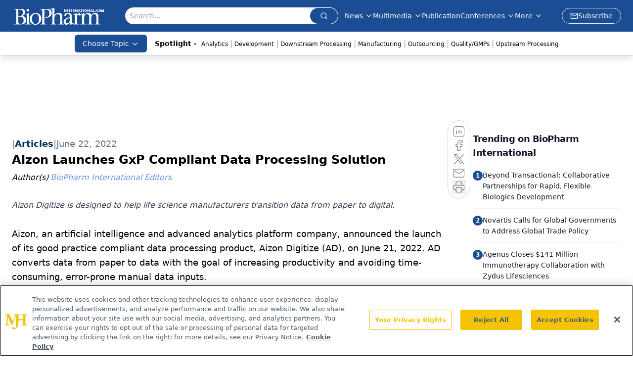

--- FILE ---
content_type: text/html; charset=utf-8
request_url: https://www.biopharminternational.com/view/aizon-launches-gxp-compliant-data-processing-solution
body_size: 28737
content:
<!DOCTYPE html><html lang="en"> <head><link rel="prefetch" href="/logo.webp"><link rel="preconnect" href="https://www.googletagmanager.com"><link rel="preconnect" href="https://cdn.segment.com"><link rel="preconnect" href="https://www.lightboxcdn.com"><link rel="preconnect" href="https://cdn.cookielaw.org"><link rel="preconnect" href="https://pub.doubleverify.com"><link rel="preconnect" href="https://www.googletagservices.com"><link rel="dns-prefetch" href="https://cdn.jsdelivr.net"><link rel="preconnect" href="https://res.lassomarketing.io"><link rel="icon" href="/favicon.svg" type="image/svg+xml"><link rel="icon" href="/favicon.ico" sizes="any"><link rel="apple-touch-icon" href="/apple-touch-icon.png"><meta charset="UTF-8"><meta name="viewport" content="width=device-width, initial-scale=1.0"><title>Aizon Launches GxP Compliant Data Processing Solution | BioPharm International</title><link rel="canonical" href="https://www.biopharminternational.com/view/aizon-launches-gxp-compliant-data-processing-solution"><meta name="description" content="Aizon Digitize is designed to help life science manufacturers transition data from paper to digital."><meta name="robots" content="index, follow"><meta property="og:title" content="Aizon Launches GxP Compliant Data Processing Solution | BioPharm International"><meta property="og:type" content="website"><meta property="og:image" content="https://www.biopharminternational.com/logo.webp"><meta property="og:url" content="https://www.biopharminternational.com/view/aizon-launches-gxp-compliant-data-processing-solution"><meta property="og:image:url" content="https://www.biopharminternational.com/logo.webp"><meta property="og:image:width" content="1200"><meta property="og:image:height" content="630"><meta property="og:image:alt" content="Aizon Launches GxP Compliant Data Processing Solution | BioPharm International"><meta property="article:published_time" content="2026-01-19T14:26:38.265Z"><meta property="article:modified_time" content="2026-01-19T14:26:38.265Z"><meta property="article:author" content="BioPharm International Editors"><meta name="twitter:site" content="@clin_trials"><meta name="twitter:title" content="Aizon Launches GxP Compliant Data Processing Solution | BioPharm International"><meta name="twitter:image" content="https://www.biopharminternational.com/logo.webp"><meta name="twitter:image:alt" content="Aizon Launches GxP Compliant Data Processing Solution | BioPharm International"><meta name="twitter:description" content="Aizon Digitize is designed to help life science manufacturers transition data from paper to digital."><link rel="icon" href="/favicon.ico"><meta name="twitter:image" content="https://www.biopharminternational.com/logo.webp"><meta name="twitter:title" content="Aizon Launches GxP Compliant Data Processing Solution | BioPharm International"><meta name="twitter:description" content="Aizon Digitize is designed to help life science manufacturers transition data from paper to digital."><script type="application/ld+json">{"@context":"https://schema.org","@type":"NewsArticle","headline":"Aizon Launches GxP Compliant Data Processing Solution","datePublished":"2022-06-22T19:40:23.989Z","dateModified":"2022-06-22T19:41:16.000Z","inLanguage":"en-US","image":{"@type":"ImageObject","url":"https://www.biopharminternational.com/logo.webp","caption":"Aizon Launches GxP Compliant Data Processing Solution","alternateName":"Aizon Launches GxP Compliant Data Processing Solution"},"thumbnail":{"@type":"ImageObject","url":"https://www.biopharminternational.com/logo.webp","caption":"Aizon Launches GxP Compliant Data Processing Solution","alternateName":"Aizon Launches GxP Compliant Data Processing Solution"},"publisher":{"@type":"Organization","name":"BioPharm International","logo":{"@type":"ImageObject","url":"https://www.biopharminternational.com/logo.webp"}},"articleBody":"Aizon, an artificial intelligence and advanced analytics platform company, announced the launch of its good practice compliant data processing product, Aizon Digitize (AD), on June 21, 2022. AD converts data from paper to data with the goal of increasing productivity and avoiding time-consuming, error-prone manual data inputs.\nAccording to a company press release, the product automatically uploads paper records and commonly used file formations to begin the creation of an audit trail; it then immediately enables tracking of changes to the data. It is designed for integration with electronic batch records, laboratory information management systems, quality management systems, and manufacturing execution systems.\n“Many pharmaceutical manufacturers still rely on manual entries and processes to perform critical tasks. This very common approach exponentially increases the risk of introducing errors and hindering their ability to optimize the entire development and manufacturing process,” said John Vitalie, CEO, Aizon, in the press release. “[AD] helps [users] avoid unnecessary manual entry and transfer of information which can create volumes of erroneous data resulting in increasing levels of risk. By shifting the manual workload to an automated digital process, our customers can leverage all of the valuable data trapped in paper-based records and spreadsheets. This is the on-ramp to realizing the benefits that compliant Pharma 4.0 technology can bring to any biopharma manufacturing operation.”\nSource: Aizon","description":"Aizon Digitize is designed to help life science manufacturers transition data from paper to digital.","author":[{"@type":"Person","name":"BioPharm International Editors","url":"https://www.biopharminternational.com/authors/biopharm-international-editors"}]}</script><script type="application/ld+json">{"@context":"https://schema.org","@type":"Organization","contactPoint":{"@type":"ContactPoint","availableLanguage":["English"]},"name":"BioPharm International - Biopharmaceutical Science, Business Insights","alternateName":"BioPharm International","description":"BioPharm International connects biopharmaceutical professionals with scientific and business insights on biopharma R&amp;D, manufacturing &amp; regulatory issues.","email":"MMHInfo@mmhgroup.com","telephone":"609-716-7777","sameAs":["https://www.linkedin.com/company/biopharm-international/","https://twitter.com/BioPharmIntl","/rss.xml"],"address":{"@type":"PostalAddress","streetAddress":"259 Prospect Plains Rd, Bldg H","addressLocality":"Monroe","addressRegion":"New Jersey","postalCode":"08831","addressCountry":"United States of America"},"foundingDate":"2004-07-27","founder":{"@type":"Person","name":"MJH Life Sciences"},"employees":[{"@type":"Person","name":"Felicity Thomas"},{"@type":"Person","name":"Susan Haigney"},{"@type":"Person","name":"Feliza Mirasol"}]}</script><script async src="https://cdn.jsdelivr.net/npm/@segment/analytics-consent-wrapper-onetrust@latest/dist/umd/analytics-onetrust.umd.js"></script>
 <script>
  window.dataLayer = window.dataLayer || [];
  function gtag(){dataLayer.push(arguments);}
  gtag('set' , 'developer_id.dYWJhMj', true);
  gtag('consent', 'default', {
      ad_storage: 'denied',
      analytics_storage: 'denied',
      functionality_storage: 'denied',
      personalization_storage: 'denied',
      security_storage: 'granted',
      ad_user_data: 'denied',
      ad_personalization: 'denied',
      region: [
        'AT',
        'BE',
        'BG',
        'HR',
        'CY',
        'CZ',
        'DK',
        'EE',
        'FI',
        'FR',
        'DE',
        'EL',
        'HU',
        'IE',
        'IT',
        'LV',
        'LT',
        'LU',
        'MT',
        'NL',
        'PL',
        'PT',
        'RO',
        'SK',
        'SI',
        'ES',
        'SE',
        'GB',
        'US-CA',
      ],
    });
    gtag('consent', 'default', {
      ad_storage: 'granted',
      analytics_storage: 'granted',
      functionality_storage: 'granted',
      personalization_storage: 'granted',
      security_storage: 'granted',
      ad_user_data: 'granted',
      ad_personalization: 'granted',
    });
    </script>
    <script src="https://cdn.cookielaw.org/scripttemplates/otSDKStub.js" type="text/javascript" charset="UTF-8" data-domain-script="0196a039-694a-7f32-9680-b94db65fc610"></script>
    <script type="text/javascript">function OptanonWrapper() {}</script>
    <script async type="text/plain" class="optanon-category-C0001" src="https://www.lightboxcdn.com/static/lightbox_mjh.js"></script>
  <script async type="text/plain" class="optanon-category-C0004" src="https://res.lassomarketing.io/scripts/lasso-imp-id-min.js"></script> 
   <script async type="text/javascript">
      !function(){var analytics=window.analytics=window.analytics||[];if(!analytics.initialize)if(analytics.invoked)window.console&&console.error&&console.error("Segment snippet included twice.");else{analytics.invoked=!0;analytics.methods=["trackSubmit","trackClick","trackLink","trackForm","pageview","identify","reset","group","track","ready","alias","debug","page","once","off","on","addSourceMiddleware","addIntegrationMiddleware","setAnonymousId","addDestinationMiddleware"];analytics.factory=function(e){return function(){var t=Array.prototype.slice.call(arguments);t.unshift(e);analytics.push(t);return analytics}};for(var e=0;e<analytics.methods.length;e++){var key=analytics.methods[e];analytics[key]=analytics.factory(key)}analytics.load=function(key,e){var t=document.createElement("script");t.type="text/javascript";t.async=!0;t.src="https://cdn.segment.com/analytics.js/v1/" + key + "/analytics.min.js";var n=document.getElementsByTagName("script")[0];n.parentNode.insertBefore(t,n);analytics._loadOptions=e};analytics.SNIPPET_VERSION="4.13.1";
      //check lasso , if lassoImpID doesnt exist try again in 1.25 seconds
      function checkLasso() {
        if (typeof lassoImpID !== 'undefined') {
          window.LassoImpressionID = lassoImpID();
          withOneTrust(analytics).load('BBbKMoOjmhsxPnbd2nO6osz3zq67DzuN');
          analytics.page({
            'LassoImpressionID': window.LassoImpressionID
          });
        } else {
          setTimeout(checkLasso, 1000);
        }
      }
          checkLasso();
            }}();
    </script><script class="optanon-category-C0001" type="text/plain" async src="https://one.biopharminternational.com/tagmanager/scripts/one.js"></script><script async type="text/javascript" src="https://one.biopharminternational.com/tagmanager/scripts/one.js"></script><script type="text/javascript" src="https://www.googletagservices.com/tag/js/gpt.js"></script><script async src="https://pub.doubleverify.com/dvtag/20083417/DV1815449/pub.js"></script><script type="text/javascript">
            window.onDvtagReady = function (callback, timeout = 750) { 
            window.dvtag = window.dvtag || {} 
            dvtag.cmd = dvtag.cmd || [] 
            const opt = { callback, timeout, timestamp: new Date().getTime() } 
            dvtag.cmd.push(function () { dvtag.queueAdRequest(opt) }) 
            setTimeout(function () { 
            const cb = opt.callback 
            opt.callback = null 
            if (cb) cb() 
            }, timeout) 
            } 
     </script><script>(function(){const gtmID = "WDXNH88N";

        (function (w, d, s, l, i) {
          w[l] = w[l] || [];
          w[l].push({ 'gtm.start': new Date().getTime(), event: 'gtm.js' });
          var f = d.getElementsByTagName(s)[0],
            j = d.createElement(s),
            dl = l != 'dataLayer' ? '&l=' + l : '';
          j.async = true;
          j.src = 'https://www.googletagmanager.com/gtm.js?id=' + i + dl;
          f.parentNode.insertBefore(j, f);
        })(window, document, 'script', 'dataLayer', 'GTM-' + gtmID);
      })();</script><!-- <ClientRouter  /> --><link rel="stylesheet" href="/_astro/_slug_.B50h5Sk4.css">
<link rel="stylesheet" href="/_astro/_slug_.C0HKiOU-.css">
<link rel="stylesheet" href="/_astro/_slug_.1XxvNgLm.css"><script type="module" src="/_astro/page.V2R8AmkL.js"></script></head> <body> <style>astro-island,astro-slot,astro-static-slot{display:contents}</style><script>(()=>{var e=async t=>{await(await t())()};(self.Astro||(self.Astro={})).load=e;window.dispatchEvent(new Event("astro:load"));})();</script><script>(()=>{var A=Object.defineProperty;var g=(i,o,a)=>o in i?A(i,o,{enumerable:!0,configurable:!0,writable:!0,value:a}):i[o]=a;var d=(i,o,a)=>g(i,typeof o!="symbol"?o+"":o,a);{let i={0:t=>m(t),1:t=>a(t),2:t=>new RegExp(t),3:t=>new Date(t),4:t=>new Map(a(t)),5:t=>new Set(a(t)),6:t=>BigInt(t),7:t=>new URL(t),8:t=>new Uint8Array(t),9:t=>new Uint16Array(t),10:t=>new Uint32Array(t),11:t=>1/0*t},o=t=>{let[l,e]=t;return l in i?i[l](e):void 0},a=t=>t.map(o),m=t=>typeof t!="object"||t===null?t:Object.fromEntries(Object.entries(t).map(([l,e])=>[l,o(e)]));class y extends HTMLElement{constructor(){super(...arguments);d(this,"Component");d(this,"hydrator");d(this,"hydrate",async()=>{var b;if(!this.hydrator||!this.isConnected)return;let e=(b=this.parentElement)==null?void 0:b.closest("astro-island[ssr]");if(e){e.addEventListener("astro:hydrate",this.hydrate,{once:!0});return}let c=this.querySelectorAll("astro-slot"),n={},h=this.querySelectorAll("template[data-astro-template]");for(let r of h){let s=r.closest(this.tagName);s!=null&&s.isSameNode(this)&&(n[r.getAttribute("data-astro-template")||"default"]=r.innerHTML,r.remove())}for(let r of c){let s=r.closest(this.tagName);s!=null&&s.isSameNode(this)&&(n[r.getAttribute("name")||"default"]=r.innerHTML)}let p;try{p=this.hasAttribute("props")?m(JSON.parse(this.getAttribute("props"))):{}}catch(r){let s=this.getAttribute("component-url")||"<unknown>",v=this.getAttribute("component-export");throw v&&(s+=` (export ${v})`),console.error(`[hydrate] Error parsing props for component ${s}`,this.getAttribute("props"),r),r}let u;await this.hydrator(this)(this.Component,p,n,{client:this.getAttribute("client")}),this.removeAttribute("ssr"),this.dispatchEvent(new CustomEvent("astro:hydrate"))});d(this,"unmount",()=>{this.isConnected||this.dispatchEvent(new CustomEvent("astro:unmount"))})}disconnectedCallback(){document.removeEventListener("astro:after-swap",this.unmount),document.addEventListener("astro:after-swap",this.unmount,{once:!0})}connectedCallback(){if(!this.hasAttribute("await-children")||document.readyState==="interactive"||document.readyState==="complete")this.childrenConnectedCallback();else{let e=()=>{document.removeEventListener("DOMContentLoaded",e),c.disconnect(),this.childrenConnectedCallback()},c=new MutationObserver(()=>{var n;((n=this.lastChild)==null?void 0:n.nodeType)===Node.COMMENT_NODE&&this.lastChild.nodeValue==="astro:end"&&(this.lastChild.remove(),e())});c.observe(this,{childList:!0}),document.addEventListener("DOMContentLoaded",e)}}async childrenConnectedCallback(){let e=this.getAttribute("before-hydration-url");e&&await import(e),this.start()}async start(){let e=JSON.parse(this.getAttribute("opts")),c=this.getAttribute("client");if(Astro[c]===void 0){window.addEventListener(`astro:${c}`,()=>this.start(),{once:!0});return}try{await Astro[c](async()=>{let n=this.getAttribute("renderer-url"),[h,{default:p}]=await Promise.all([import(this.getAttribute("component-url")),n?import(n):()=>()=>{}]),u=this.getAttribute("component-export")||"default";if(!u.includes("."))this.Component=h[u];else{this.Component=h;for(let f of u.split("."))this.Component=this.Component[f]}return this.hydrator=p,this.hydrate},e,this)}catch(n){console.error(`[astro-island] Error hydrating ${this.getAttribute("component-url")}`,n)}}attributeChangedCallback(){this.hydrate()}}d(y,"observedAttributes",["props"]),customElements.get("astro-island")||customElements.define("astro-island",y)}})();</script><astro-island uid="1WW5IS" prefix="r9" component-url="/_astro/atoms.Ch89ewdX.js" component-export="SanityClient" renderer-url="/_astro/client.4AZqD4Tw.js" props="{&quot;config&quot;:[0,{&quot;dataset&quot;:[0,&quot;biopharn&quot;],&quot;projectId&quot;:[0,&quot;0vv8moc6&quot;],&quot;useCdn&quot;:[0,true],&quot;token&quot;:[0,&quot;skIjFEmlzBmyZpjK8Zc1FQwpwi0Bv3wVI0WhSPJfe5wEiXkmkb3Rq7h5T1WLyvXaJAhM7sOBa2vXBRGxShTPYsvCpTSYuIFBEZnhapLqKMkXyRyxCYjZQYbPv4Zbdn7UMjfKcTbCwat1s1GKaDhqbiwIffPYLGtrK4hT6V3Xq32NfzOzScjn&quot;]}]}" ssr client="load" opts="{&quot;name&quot;:&quot;SanityClient&quot;,&quot;value&quot;:true}"></astro-island>  <!-- <VisualEditing enabled={visualEditingEnabled} zIndex={1000} /> --> <script>(()=>{var e=async t=>{await(await t())()};(self.Astro||(self.Astro={})).only=e;window.dispatchEvent(new Event("astro:only"));})();</script><astro-island uid="z3Vxd" component-url="/_astro/index.qum6FzgI.js" component-export="default" renderer-url="/_astro/client.4AZqD4Tw.js" props="{&quot;settings&quot;:[0,{&quot;useNewWelcomeAd&quot;:[0,true],&quot;siteConfig&quot;:[0,{&quot;sanityClientConfig&quot;:[0,{&quot;dataset&quot;:[0,&quot;biopharn&quot;],&quot;projectId&quot;:[0,&quot;0vv8moc6&quot;],&quot;useCdn&quot;:[0,true],&quot;token&quot;:[0,&quot;skIjFEmlzBmyZpjK8Zc1FQwpwi0Bv3wVI0WhSPJfe5wEiXkmkb3Rq7h5T1WLyvXaJAhM7sOBa2vXBRGxShTPYsvCpTSYuIFBEZnhapLqKMkXyRyxCYjZQYbPv4Zbdn7UMjfKcTbCwat1s1GKaDhqbiwIffPYLGtrK4hT6V3Xq32NfzOzScjn&quot;]}],&quot;gtmID&quot;:[0,&quot;WDXNH88N&quot;],&quot;title&quot;:[0,&quot;BioPharm International&quot;],&quot;liveDomain&quot;:[0,&quot;www.biopharminternational.com&quot;],&quot;logo&quot;:[0,&quot;/logo.webp&quot;],&quot;white_logo&quot;:[0,&quot;/logo-white.webp&quot;],&quot;megaMenuTaxName&quot;:[0,&quot;topic&quot;],&quot;twitter&quot;:[0,&quot;@clin_trials&quot;],&quot;onejs&quot;:[0,&quot;https://one.biopharminternational.com/tagmanager/scripts/one.js&quot;],&quot;sharingImageUrl&quot;:[0,&quot;https://www.biopharminternational.com/logo.webp&quot;],&quot;oneTrustId&quot;:[0,&quot;0196a039-694a-7f32-9680-b94db65fc610&quot;],&quot;customSpecialtyText&quot;:[0,&quot;Choose Topic&quot;],&quot;subscribe&quot;:[0,{&quot;href&quot;:[0,&quot;/newsletter&quot;],&quot;text&quot;:[0,&quot;Stay at the forefront of biopharmaceutical innovation—subscribe to BioPharm International for expert insights on drug development, manufacturing, compliance, and more.&quot;]}],&quot;subFooterLinks&quot;:[1,[[0,{&quot;url&quot;:[0,&quot;/&quot;],&quot;title&quot;:[0,&quot;Home&quot;]}],[0,{&quot;url&quot;:[0,&quot;/about&quot;],&quot;title&quot;:[0,&quot;About Us&quot;]}],[0,{&quot;url&quot;:[0,&quot;/news&quot;],&quot;title&quot;:[0,&quot;News&quot;]}],[0,{&quot;url&quot;:[0,&quot;/contact-us&quot;],&quot;title&quot;:[0,&quot;Contact Us&quot;]}]]]}],&quot;styleConfig&quot;:[0,{&quot;logoSize&quot;:[0,&quot;large&quot;],&quot;navigation&quot;:[0,5],&quot;footer&quot;:[0,1],&quot;featureDeck&quot;:[0,1],&quot;featureSlider&quot;:[0,1]}],&quot;adConfig&quot;:[0,{&quot;networkID&quot;:[0,&quot;4688&quot;],&quot;adUnit&quot;:[0,&quot;biopharminternational&quot;]}],&quot;pageConfig&quot;:[0,{&quot;publicationName&quot;:[0,&quot;BioPharm International&quot;],&quot;publicationUrl&quot;:[0,&quot;journals&quot;],&quot;authorUrl&quot;:[0,&quot;authors&quot;]}],&quot;sanityConfig&quot;:[0,{&quot;taxonomy&quot;:[0,{&quot;news&quot;:[0,&quot;biopharmintrntnl_taxonomy_38395_biopharmnews&quot;],&quot;conference&quot;:[0,&quot;ceea3f88-10a4-4f30-8ec3-c28cfe36ea2b&quot;],&quot;clinical&quot;:[0,&quot;biopharmintrntnl_taxonomy_38472_topic&quot;]}],&quot;docGroup&quot;:[0,{&quot;conference&quot;:[0,&quot;1a1247db-c505-4641-b283-d582013a123f&quot;]}],&quot;contentCategory&quot;:[0,{&quot;articles&quot;:[0,&quot;8bdaa7fc-960a-4b57-b076-75fdce3741bb&quot;],&quot;videos&quot;:[0,&quot;42000fd0-0d05-4832-9f2c-62c21079b76c&quot;],&quot;events&quot;:[0,&quot;6dfd5de9-dcac-493d-8692-521d6baf43a7&quot;],&quot;podcasts&quot;:[0,&quot;93d57b69-2d72-45fe-8b8a-d18e7e7e5f20&quot;],&quot;webcasts&quot;:[0,&quot;7fecb64c-25e9-4b4e-847b-33d1dab11a16&quot;],&quot;slideshows&quot;:[0,&quot;61085300-0cae-4cd1-b0e8-26323ac5c2e6&quot;],&quot;poll&quot;:[0,&quot;9e4880fc-85b8-4ffb-a066-79af8dfaa4e1&quot;]}]}],&quot;customPageTypes&quot;:[1,[]],&quot;gateEnabled&quot;:[0,&quot;modal&quot;],&quot;sMaxAge&quot;:[0,300],&quot;staleWhileRevalidate&quot;:[0,329],&quot;allowedDomains&quot;:[1,[[0,&quot;ce.dvm360.com&quot;],[0,&quot;www.pharmacytimes.org&quot;],[0,&quot;www.gotoper.com&quot;]]]}],&quot;targeting&quot;:[0,{&quot;content_placement&quot;:[1,[[0,&quot;news&quot;],[0,&quot;news/supplier-news&quot;],[0,&quot;topic/analytics&quot;]]],&quot;document_url&quot;:[1,[[0,&quot;aizon-launches-gxp-compliant-data-processing-solution&quot;]]],&quot;document_group&quot;:[1,[]],&quot;content_group&quot;:[1,[]],&quot;rootDocumentGroup&quot;:[1,[]],&quot;issue_url&quot;:[1,[]],&quot;publication_url&quot;:[1,[]],&quot;tags&quot;:[1,[]],&quot;hostname&quot;:[0,&quot;www.biopharminternational.com&quot;],&quot;adLayer&quot;:[0,{&quot;adSlotSelection&quot;:[1,[]]}]}],&quot;gateData&quot;:[0,{}]}" ssr client="only" opts="{&quot;name&quot;:&quot;ADWelcome&quot;,&quot;value&quot;:true}"></astro-island> <astro-island uid="ZOWXsL" prefix="r29" component-url="/_astro/ADFloatingFooter.BD49CBHT.js" component-export="default" renderer-url="/_astro/client.4AZqD4Tw.js" props="{&quot;networkID&quot;:[0,&quot;4688&quot;],&quot;adUnit&quot;:[0,&quot;biopharminternational&quot;],&quot;targeting&quot;:[0,{&quot;content_placement&quot;:[1,[[0,&quot;news&quot;],[0,&quot;news/supplier-news&quot;],[0,&quot;topic/analytics&quot;]]],&quot;document_url&quot;:[1,[[0,&quot;aizon-launches-gxp-compliant-data-processing-solution&quot;]]],&quot;document_group&quot;:[1,[]],&quot;content_group&quot;:[1,[]],&quot;rootDocumentGroup&quot;:[1,[]],&quot;issue_url&quot;:[1,[]],&quot;publication_url&quot;:[1,[]],&quot;tags&quot;:[1,[]],&quot;hostname&quot;:[0,&quot;www.biopharminternational.com&quot;],&quot;adLayer&quot;:[0,{&quot;adSlotSelection&quot;:[1,[]]}]}]}" ssr client="load" opts="{&quot;name&quot;:&quot;ADFloatingFooter&quot;,&quot;value&quot;:true}"></astro-island>      <astro-island uid="mVIyp" prefix="r30" component-url="/_astro/ui.cZb-a-7l.js" component-export="N5" renderer-url="/_astro/client.4AZqD4Tw.js" props="{&quot;data&quot;:[0,{&quot;logoImage&quot;:[0,&quot;/logo.webp&quot;],&quot;mainLinks&quot;:[1,[[0,{&quot;_createdAt&quot;:[0,&quot;2020-06-03T12:30:54Z&quot;],&quot;_id&quot;:[0,&quot;56e32882-1b1a-4804-8107-ba8dcbd3bc28&quot;],&quot;_rev&quot;:[0,&quot;05fXEYAQ1sYANlWRaFHMMK&quot;],&quot;_type&quot;:[0,&quot;mainNavigation&quot;],&quot;_updatedAt&quot;:[0,&quot;2020-07-17T20:59:47Z&quot;],&quot;is_active&quot;:[0,true],&quot;name&quot;:[0,&quot;News&quot;],&quot;navParent&quot;:[0,null],&quot;sortOrder&quot;:[0,1],&quot;subQuery&quot;:[1,[[0,{&quot;_createdAt&quot;:[0,&quot;2020-06-03T12:31:11Z&quot;],&quot;_id&quot;:[0,&quot;b8d0c663-5808-40eb-9059-af37c3146f9e&quot;],&quot;_rev&quot;:[0,&quot;i10C5s7OcDjB7SmC4Z5CF4&quot;],&quot;_type&quot;:[0,&quot;mainNavigation&quot;],&quot;_updatedAt&quot;:[0,&quot;2020-07-27T14:17:52Z&quot;],&quot;children&quot;:[1,[]],&quot;is_active&quot;:[0,true],&quot;name&quot;:[0,&quot;All News&quot;],&quot;navParent&quot;:[0,{&quot;_ref&quot;:[0,&quot;56e32882-1b1a-4804-8107-ba8dcbd3bc28&quot;],&quot;_type&quot;:[0,&quot;reference&quot;]}],&quot;sortOrder&quot;:[0,1],&quot;url&quot;:[0,&quot;/news&quot;]}],[0,{&quot;_createdAt&quot;:[0,&quot;2020-07-18T03:24:43Z&quot;],&quot;_id&quot;:[0,&quot;75eeef7b-88e5-49c1-bf85-5c199eb15679&quot;],&quot;_rev&quot;:[0,&quot;i10C5s7OcDjB7SmC4Z5CB2&quot;],&quot;_type&quot;:[0,&quot;mainNavigation&quot;],&quot;_updatedAt&quot;:[0,&quot;2020-07-27T14:17:51Z&quot;],&quot;blank&quot;:[0,false],&quot;children&quot;:[1,[]],&quot;is_active&quot;:[0,true],&quot;name&quot;:[0,&quot;Bio/Pharma News&quot;],&quot;navParent&quot;:[0,{&quot;_ref&quot;:[0,&quot;56e32882-1b1a-4804-8107-ba8dcbd3bc28&quot;],&quot;_type&quot;:[0,&quot;reference&quot;]}],&quot;sortOrder&quot;:[0,3],&quot;url&quot;:[0,&quot;/news/biopharma-news&quot;]}],[0,{&quot;_createdAt&quot;:[0,&quot;2020-06-03T12:31:50Z&quot;],&quot;_id&quot;:[0,&quot;7ec39747-c52b-4de8-bae4-2ca791a4f507&quot;],&quot;_rev&quot;:[0,&quot;i10C5s7OcDjB7SmC4Z5CB2&quot;],&quot;_type&quot;:[0,&quot;mainNavigation&quot;],&quot;_updatedAt&quot;:[0,&quot;2020-07-27T14:17:51Z&quot;],&quot;children&quot;:[1,[]],&quot;is_active&quot;:[0,true],&quot;name&quot;:[0,&quot;Industry News&quot;],&quot;navParent&quot;:[0,{&quot;_ref&quot;:[0,&quot;56e32882-1b1a-4804-8107-ba8dcbd3bc28&quot;],&quot;_type&quot;:[0,&quot;reference&quot;]}],&quot;sortOrder&quot;:[0,4],&quot;url&quot;:[0,&quot;/news/industry-news&quot;]}],[0,{&quot;_createdAt&quot;:[0,&quot;2020-06-03T12:32:05Z&quot;],&quot;_id&quot;:[0,&quot;b704a82d-8f1c-4a84-9f10-6d7fbccf2774&quot;],&quot;_rev&quot;:[0,&quot;i10C5s7OcDjB7SmC4Z5CF4&quot;],&quot;_type&quot;:[0,&quot;mainNavigation&quot;],&quot;_updatedAt&quot;:[0,&quot;2020-07-27T14:17:52Z&quot;],&quot;children&quot;:[1,[]],&quot;is_active&quot;:[0,true],&quot;name&quot;:[0,&quot;Supplier News&quot;],&quot;navParent&quot;:[0,{&quot;_ref&quot;:[0,&quot;56e32882-1b1a-4804-8107-ba8dcbd3bc28&quot;],&quot;_type&quot;:[0,&quot;reference&quot;]}],&quot;sortOrder&quot;:[0,5],&quot;url&quot;:[0,&quot;/news/supplier-news&quot;]}],[0,{&quot;_createdAt&quot;:[0,&quot;2020-06-04T11:33:22Z&quot;],&quot;_id&quot;:[0,&quot;8f5789f4-c39c-436a-a513-2213e9677d44&quot;],&quot;_rev&quot;:[0,&quot;i10C5s7OcDjB7SmC4Z5CF4&quot;],&quot;_type&quot;:[0,&quot;mainNavigation&quot;],&quot;_updatedAt&quot;:[0,&quot;2020-07-27T14:17:52Z&quot;],&quot;children&quot;:[1,[]],&quot;is_active&quot;:[0,true],&quot;name&quot;:[0,&quot;Events&quot;],&quot;navParent&quot;:[0,{&quot;_ref&quot;:[0,&quot;56e32882-1b1a-4804-8107-ba8dcbd3bc28&quot;],&quot;_type&quot;:[0,&quot;reference&quot;]}],&quot;url&quot;:[0,&quot;/events&quot;]}]]]}],[0,{&quot;_createdAt&quot;:[0,&quot;2024-05-20T16:43:00Z&quot;],&quot;_id&quot;:[0,&quot;6e9952d9-4f79-4c13-92ca-37715c349035&quot;],&quot;_rev&quot;:[0,&quot;vBz27RG3bg3loeMMl8ApTd&quot;],&quot;_system&quot;:[0,{&quot;base&quot;:[0,{&quot;id&quot;:[0,&quot;6e9952d9-4f79-4c13-92ca-37715c349035&quot;],&quot;rev&quot;:[0,&quot;saM0foYC5BFhOyRbRIj1iT&quot;]}]}],&quot;_type&quot;:[0,&quot;mainNavigation&quot;],&quot;_updatedAt&quot;:[0,&quot;2025-09-24T19:17:55Z&quot;],&quot;is_active&quot;:[0,true],&quot;name&quot;:[0,&quot;Multimedia&quot;],&quot;navParent&quot;:[0,null],&quot;sortOrder&quot;:[0,2],&quot;subQuery&quot;:[1,[[0,{&quot;_createdAt&quot;:[0,&quot;2025-09-24T19:19:06Z&quot;],&quot;_id&quot;:[0,&quot;c0ba429e-e613-48c1-aba0-b3ab39d5f063&quot;],&quot;_rev&quot;:[0,&quot;vBz27RG3bg3loeMMl8CnoJ&quot;],&quot;_system&quot;:[0,{&quot;base&quot;:[0,{&quot;id&quot;:[0,&quot;c0ba429e-e613-48c1-aba0-b3ab39d5f063&quot;],&quot;rev&quot;:[0,&quot;YX7oybfHYmwsiKQAqoVZJW&quot;]}]}],&quot;_type&quot;:[0,&quot;mainNavigation&quot;],&quot;_updatedAt&quot;:[0,&quot;2025-09-24T19:22:21Z&quot;],&quot;children&quot;:[1,[]],&quot;is_active&quot;:[0,true],&quot;name&quot;:[0,&quot;All Videos&quot;],&quot;navParent&quot;:[0,{&quot;_ref&quot;:[0,&quot;6e9952d9-4f79-4c13-92ca-37715c349035&quot;],&quot;_type&quot;:[0,&quot;reference&quot;]}],&quot;sortOrder&quot;:[0,1],&quot;url&quot;:[0,&quot;/biopharm-videos&quot;]}],[0,{&quot;_createdAt&quot;:[0,&quot;2024-06-19T15:55:14Z&quot;],&quot;_id&quot;:[0,&quot;2aac18c6-2b8e-4b72-af93-f579a4a0b146&quot;],&quot;_rev&quot;:[0,&quot;uHU61iDBBLAQbFmBkFqVeD&quot;],&quot;_type&quot;:[0,&quot;mainNavigation&quot;],&quot;_updatedAt&quot;:[0,&quot;2024-06-19T15:55:22Z&quot;],&quot;children&quot;:[1,[]],&quot;is_active&quot;:[0,true],&quot;name&quot;:[0,&quot;Ask the Expert&quot;],&quot;navParent&quot;:[0,{&quot;_ref&quot;:[0,&quot;6e9952d9-4f79-4c13-92ca-37715c349035&quot;],&quot;_type&quot;:[0,&quot;reference&quot;]}],&quot;url&quot;:[0,&quot;/topic/ask-the-expert&quot;]}],[0,{&quot;_createdAt&quot;:[0,&quot;2024-10-02T13:59:36Z&quot;],&quot;_id&quot;:[0,&quot;610fcdae-4bc4-4aa1-bdd0-7223fd7790e9&quot;],&quot;_rev&quot;:[0,&quot;2vx9qox388BeNBpXw6smzb&quot;],&quot;_type&quot;:[0,&quot;mainNavigation&quot;],&quot;_updatedAt&quot;:[0,&quot;2024-10-02T13:59:36Z&quot;],&quot;children&quot;:[1,[]],&quot;is_active&quot;:[0,true],&quot;name&quot;:[0,&quot;Behind the Headlines&quot;],&quot;navParent&quot;:[0,{&quot;_ref&quot;:[0,&quot;6e9952d9-4f79-4c13-92ca-37715c349035&quot;],&quot;_type&quot;:[0,&quot;reference&quot;]}],&quot;url&quot;:[0,&quot;/behind-the-headlines&quot;]}],[0,{&quot;_createdAt&quot;:[0,&quot;2024-10-02T14:00:08Z&quot;],&quot;_id&quot;:[0,&quot;979c287b-4285-4d57-a789-3f7a638199a3&quot;],&quot;_rev&quot;:[0,&quot;nmCqlwWn3xOjRFg3QSTEdq&quot;],&quot;_type&quot;:[0,&quot;mainNavigation&quot;],&quot;_updatedAt&quot;:[0,&quot;2024-10-02T14:00:08Z&quot;],&quot;children&quot;:[1,[]],&quot;is_active&quot;:[0,true],&quot;name&quot;:[0,&quot;Buy, Sell, Hold&quot;],&quot;navParent&quot;:[0,{&quot;_ref&quot;:[0,&quot;6e9952d9-4f79-4c13-92ca-37715c349035&quot;],&quot;_type&quot;:[0,&quot;reference&quot;]}],&quot;url&quot;:[0,&quot;/buy-sell-hold&quot;]}],[0,{&quot;_createdAt&quot;:[0,&quot;2024-05-20T16:44:15Z&quot;],&quot;_id&quot;:[0,&quot;566f3aa0-f8e0-4b92-a14e-7c2da600c432&quot;],&quot;_rev&quot;:[0,&quot;3Au36TACh8j41B2g6wBorx&quot;],&quot;_type&quot;:[0,&quot;mainNavigation&quot;],&quot;_updatedAt&quot;:[0,&quot;2024-05-20T16:44:45Z&quot;],&quot;children&quot;:[1,[]],&quot;is_active&quot;:[0,true],&quot;name&quot;:[0,&quot;Peer Exchange&quot;],&quot;navParent&quot;:[0,{&quot;_ref&quot;:[0,&quot;6e9952d9-4f79-4c13-92ca-37715c349035&quot;],&quot;_type&quot;:[0,&quot;reference&quot;]}],&quot;url&quot;:[0,&quot;/peer-exchange&quot;]}],[0,{&quot;_createdAt&quot;:[0,&quot;2025-03-20T15:14:05Z&quot;],&quot;_id&quot;:[0,&quot;863699dd-842c-47c6-9e25-bc4b3febe877&quot;],&quot;_rev&quot;:[0,&quot;R0wBdVGfJI0hETw5GyuZ0r&quot;],&quot;_type&quot;:[0,&quot;mainNavigation&quot;],&quot;_updatedAt&quot;:[0,&quot;2025-03-20T15:14:17Z&quot;],&quot;children&quot;:[1,[]],&quot;is_active&quot;:[0,true],&quot;name&quot;:[0,&quot;Pivotal Papers&quot;],&quot;navParent&quot;:[0,{&quot;_ref&quot;:[0,&quot;6e9952d9-4f79-4c13-92ca-37715c349035&quot;],&quot;_type&quot;:[0,&quot;reference&quot;]}],&quot;url&quot;:[0,&quot;/pivotal-papers&quot;]}]]]}],[0,{&quot;_createdAt&quot;:[0,&quot;2020-06-03T12:54:29Z&quot;],&quot;_id&quot;:[0,&quot;3d574ea6-90cb-4814-97fe-332052d42fbe&quot;],&quot;_rev&quot;:[0,&quot;W5ineL7ijjRZFjoPx1RhuN&quot;],&quot;_system&quot;:[0,{&quot;base&quot;:[0,{&quot;id&quot;:[0,&quot;3d574ea6-90cb-4814-97fe-332052d42fbe&quot;],&quot;rev&quot;:[0,&quot;YX7oybfHYmwsiKQAqoTmti&quot;]}]}],&quot;_type&quot;:[0,&quot;mainNavigation&quot;],&quot;_updatedAt&quot;:[0,&quot;2025-09-25T20:48:46Z&quot;],&quot;is_active&quot;:[0,true],&quot;name&quot;:[0,&quot;Publication&quot;],&quot;navParent&quot;:[0,null],&quot;sortOrder&quot;:[0,3],&quot;subQuery&quot;:[1,[]],&quot;url&quot;:[0,&quot;/journals/biopharm-international&quot;]}],[0,{&quot;_createdAt&quot;:[0,&quot;2025-03-14T19:51:32Z&quot;],&quot;_id&quot;:[0,&quot;3113b06c-a94b-40e8-a75c-94a57c77ddd4&quot;],&quot;_rev&quot;:[0,&quot;vBz27RG3bg3loeMMl89Xtb&quot;],&quot;_system&quot;:[0,{&quot;base&quot;:[0,{&quot;id&quot;:[0,&quot;3113b06c-a94b-40e8-a75c-94a57c77ddd4&quot;],&quot;rev&quot;:[0,&quot;nOX4V6RR7wAYMQZLOvitHn&quot;]}]}],&quot;_type&quot;:[0,&quot;mainNavigation&quot;],&quot;_updatedAt&quot;:[0,&quot;2025-09-24T19:13:32Z&quot;],&quot;is_active&quot;:[0,true],&quot;name&quot;:[0,&quot;Conferences&quot;],&quot;navParent&quot;:[0,null],&quot;sortOrder&quot;:[0,4],&quot;subQuery&quot;:[1,[[0,{&quot;_createdAt&quot;:[0,&quot;2025-03-14T19:52:03Z&quot;],&quot;_id&quot;:[0,&quot;1387e9b4-82ab-45ab-a227-ac77cb848434&quot;],&quot;_rev&quot;:[0,&quot;nOX4V6RR7wAYMQZLOviiix&quot;],&quot;_type&quot;:[0,&quot;mainNavigation&quot;],&quot;_updatedAt&quot;:[0,&quot;2025-03-14T19:53:49Z&quot;],&quot;children&quot;:[1,[]],&quot;is_active&quot;:[0,true],&quot;name&quot;:[0,&quot;Conference Listing&quot;],&quot;navParent&quot;:[0,{&quot;_ref&quot;:[0,&quot;3113b06c-a94b-40e8-a75c-94a57c77ddd4&quot;],&quot;_type&quot;:[0,&quot;reference&quot;]}],&quot;url&quot;:[0,&quot;/conference&quot;]}],[0,{&quot;_createdAt&quot;:[0,&quot;2025-03-14T19:54:11Z&quot;],&quot;_id&quot;:[0,&quot;6d170d14-9587-49f9-84fb-c9e15fde035c&quot;],&quot;_rev&quot;:[0,&quot;3KqimOlie31pX93cUPWOJL&quot;],&quot;_type&quot;:[0,&quot;mainNavigation&quot;],&quot;_updatedAt&quot;:[0,&quot;2025-03-14T19:54:11Z&quot;],&quot;children&quot;:[1,[]],&quot;is_active&quot;:[0,true],&quot;name&quot;:[0,&quot;Latest Conference Content&quot;],&quot;navParent&quot;:[0,{&quot;_ref&quot;:[0,&quot;3113b06c-a94b-40e8-a75c-94a57c77ddd4&quot;],&quot;_type&quot;:[0,&quot;reference&quot;]}],&quot;url&quot;:[0,&quot;/latest-conference&quot;]}]]]}],[0,{&quot;_createdAt&quot;:[0,&quot;2020-06-15T12:03:58Z&quot;],&quot;_id&quot;:[0,&quot;938eb3c5-038b-485c-90d3-c1630403399c&quot;],&quot;_rev&quot;:[0,&quot;YX7oybfHYmwsiKQAqoTs4E&quot;],&quot;_system&quot;:[0,{&quot;base&quot;:[0,{&quot;id&quot;:[0,&quot;938eb3c5-038b-485c-90d3-c1630403399c&quot;],&quot;rev&quot;:[0,&quot;05fXEYAQ1sYANlWRaFHMMK&quot;]}]}],&quot;_type&quot;:[0,&quot;mainNavigation&quot;],&quot;_updatedAt&quot;:[0,&quot;2025-09-24T19:13:47Z&quot;],&quot;is_active&quot;:[0,true],&quot;name&quot;:[0,&quot;Resources&quot;],&quot;navParent&quot;:[0,null],&quot;sortOrder&quot;:[0,5],&quot;subQuery&quot;:[1,[[0,{&quot;_createdAt&quot;:[0,&quot;2021-10-29T18:49:10Z&quot;],&quot;_id&quot;:[0,&quot;4727df7a-a91a-4c0a-a8ed-3ceee59b959c&quot;],&quot;_rev&quot;:[0,&quot;N2C2AHA8iw8qNZFj8PmC6A&quot;],&quot;_type&quot;:[0,&quot;mainNavigation&quot;],&quot;_updatedAt&quot;:[0,&quot;2021-10-29T18:49:45Z&quot;],&quot;children&quot;:[1,[]],&quot;is_active&quot;:[0,true],&quot;name&quot;:[0,&quot;Podcast Series&quot;],&quot;navParent&quot;:[0,{&quot;_ref&quot;:[0,&quot;938eb3c5-038b-485c-90d3-c1630403399c&quot;],&quot;_type&quot;:[0,&quot;reference&quot;]}],&quot;sortOrder&quot;:[0,4],&quot;url&quot;:[0,&quot;/podcast-series&quot;]}],[0,{&quot;_createdAt&quot;:[0,&quot;2020-07-13T11:47:29Z&quot;],&quot;_id&quot;:[0,&quot;016381b3-d289-40be-972c-b081513ee080&quot;],&quot;_rev&quot;:[0,&quot;i10C5s7OcDjB7SmC4Z5CB2&quot;],&quot;_type&quot;:[0,&quot;mainNavigation&quot;],&quot;_updatedAt&quot;:[0,&quot;2020-07-27T14:17:51Z&quot;],&quot;children&quot;:[1,[]],&quot;is_active&quot;:[0,true],&quot;name&quot;:[0,&quot;Biopharma Insights&quot;],&quot;navParent&quot;:[0,{&quot;_ref&quot;:[0,&quot;938eb3c5-038b-485c-90d3-c1630403399c&quot;],&quot;_type&quot;:[0,&quot;reference&quot;]}],&quot;url&quot;:[0,&quot;/biopharma-insights&quot;]}],[0,{&quot;_createdAt&quot;:[0,&quot;2025-11-13T21:50:41Z&quot;],&quot;_id&quot;:[0,&quot;db8175b4-3315-45e0-8127-58ac830fb0e9&quot;],&quot;_rev&quot;:[0,&quot;KOOC32MEdIL63Rd3xSALgj&quot;],&quot;_type&quot;:[0,&quot;mainNavigation&quot;],&quot;_updatedAt&quot;:[0,&quot;2025-11-13T21:50:54Z&quot;],&quot;children&quot;:[1,[]],&quot;is_active&quot;:[0,true],&quot;name&quot;:[0,&quot;Partners&quot;],&quot;navParent&quot;:[0,{&quot;_ref&quot;:[0,&quot;938eb3c5-038b-485c-90d3-c1630403399c&quot;],&quot;_type&quot;:[0,&quot;reference&quot;]}],&quot;url&quot;:[0,&quot;/sap-partner&quot;]}],[0,{&quot;_createdAt&quot;:[0,&quot;2020-06-03T12:37:46Z&quot;],&quot;_id&quot;:[0,&quot;3de36b49-d3da-46bb-9698-e43e63ccb4e4&quot;],&quot;_rev&quot;:[0,&quot;i10C5s7OcDjB7SmC4Z5CB2&quot;],&quot;_type&quot;:[0,&quot;mainNavigation&quot;],&quot;_updatedAt&quot;:[0,&quot;2020-07-27T14:17:51Z&quot;],&quot;children&quot;:[1,[]],&quot;is_active&quot;:[0,true],&quot;name&quot;:[0,&quot;Sponsored Podcasts&quot;],&quot;navParent&quot;:[0,{&quot;_ref&quot;:[0,&quot;938eb3c5-038b-485c-90d3-c1630403399c&quot;],&quot;_type&quot;:[0,&quot;reference&quot;]}],&quot;url&quot;:[0,&quot;/sponsored-podcasts&quot;]}],[0,{&quot;_createdAt&quot;:[0,&quot;2020-07-10T10:43:19Z&quot;],&quot;_id&quot;:[0,&quot;64fb25c2-fa06-48d6-ada7-112d5aea1e8a&quot;],&quot;_rev&quot;:[0,&quot;i10C5s7OcDjB7SmC4Z5CB2&quot;],&quot;_type&quot;:[0,&quot;mainNavigation&quot;],&quot;_updatedAt&quot;:[0,&quot;2020-07-27T14:17:51Z&quot;],&quot;children&quot;:[1,[]],&quot;is_active&quot;:[0,true],&quot;name&quot;:[0,&quot;Sponsored Videos&quot;],&quot;navParent&quot;:[0,{&quot;_ref&quot;:[0,&quot;938eb3c5-038b-485c-90d3-c1630403399c&quot;],&quot;_type&quot;:[0,&quot;reference&quot;]}],&quot;url&quot;:[0,&quot;/sponsored-videos&quot;]}],[0,{&quot;_createdAt&quot;:[0,&quot;2020-07-13T00:04:40Z&quot;],&quot;_id&quot;:[0,&quot;8a03ba03-b5e5-429a-8ea9-b25d5ec8e77f&quot;],&quot;_rev&quot;:[0,&quot;i10C5s7OcDjB7SmC4Z5CF4&quot;],&quot;_type&quot;:[0,&quot;mainNavigation&quot;],&quot;_updatedAt&quot;:[0,&quot;2020-07-27T14:17:52Z&quot;],&quot;children&quot;:[1,[]],&quot;is_active&quot;:[0,true],&quot;name&quot;:[0,&quot;Sponsored eBooks&quot;],&quot;navParent&quot;:[0,{&quot;_ref&quot;:[0,&quot;938eb3c5-038b-485c-90d3-c1630403399c&quot;],&quot;_type&quot;:[0,&quot;reference&quot;]}],&quot;url&quot;:[0,&quot;/journals/biopharm-international-sponsored-ebooks-0&quot;]}],[0,{&quot;_createdAt&quot;:[0,&quot;2025-11-21T14:53:50Z&quot;],&quot;_id&quot;:[0,&quot;aa5901f3-3834-40fd-85d2-9b97962d98bd&quot;],&quot;_rev&quot;:[0,&quot;6lM2Ed70RmsHscfOVxScwH&quot;],&quot;_type&quot;:[0,&quot;mainNavigation&quot;],&quot;_updatedAt&quot;:[0,&quot;2025-11-21T14:54:33Z&quot;],&quot;children&quot;:[1,[]],&quot;is_active&quot;:[0,true],&quot;name&quot;:[0,&quot;Toolkits&quot;],&quot;navParent&quot;:[0,{&quot;_ref&quot;:[0,&quot;938eb3c5-038b-485c-90d3-c1630403399c&quot;],&quot;_type&quot;:[0,&quot;reference&quot;]}],&quot;url&quot;:[0,&quot;/toolkits/&quot;]}],[0,{&quot;_createdAt&quot;:[0,&quot;2020-06-03T12:39:01Z&quot;],&quot;_id&quot;:[0,&quot;87a95d40-213d-43cb-b35f-929899b50927&quot;],&quot;_rev&quot;:[0,&quot;i10C5s7OcDjB7SmC4Z5CB2&quot;],&quot;_type&quot;:[0,&quot;mainNavigation&quot;],&quot;_updatedAt&quot;:[0,&quot;2020-07-27T14:17:51Z&quot;],&quot;children&quot;:[1,[]],&quot;is_active&quot;:[0,true],&quot;name&quot;:[0,&quot;Whitepapers&quot;],&quot;navParent&quot;:[0,{&quot;_ref&quot;:[0,&quot;938eb3c5-038b-485c-90d3-c1630403399c&quot;],&quot;_type&quot;:[0,&quot;reference&quot;]}],&quot;url&quot;:[0,&quot;/whitepapers&quot;]}]]]}],[0,{&quot;_createdAt&quot;:[0,&quot;2020-06-19T19:59:48Z&quot;],&quot;_id&quot;:[0,&quot;98f6305e-7187-4319-82e0-092039384d04&quot;],&quot;_rev&quot;:[0,&quot;iwS7CcMAW3ge0IHjKGPkwm&quot;],&quot;_type&quot;:[0,&quot;mainNavigation&quot;],&quot;_updatedAt&quot;:[0,&quot;2024-05-23T14:58:07Z&quot;],&quot;is_active&quot;:[0,true],&quot;name&quot;:[0,&quot;Subscribe&quot;],&quot;navParent&quot;:[0,null],&quot;sortOrder&quot;:[0,6],&quot;subQuery&quot;:[1,[]],&quot;url&quot;:[0,&quot;https://one.biopharminternational.com/subscribe/&quot;]}],[0,{&quot;_createdAt&quot;:[0,&quot;2020-06-03T12:37:25Z&quot;],&quot;_id&quot;:[0,&quot;5550df93-4c56-4e92-a65e-43f9e4129fa0&quot;],&quot;_rev&quot;:[0,&quot;vBz27RG3bg3loeMMl89b4X&quot;],&quot;_system&quot;:[0,{&quot;base&quot;:[0,{&quot;id&quot;:[0,&quot;5550df93-4c56-4e92-a65e-43f9e4129fa0&quot;],&quot;rev&quot;:[0,&quot;3Au36TACh8j41B2g6wBTd3&quot;]}]}],&quot;_type&quot;:[0,&quot;mainNavigation&quot;],&quot;_updatedAt&quot;:[0,&quot;2025-09-24T19:13:57Z&quot;],&quot;is_active&quot;:[0,true],&quot;name&quot;:[0,&quot;Webcasts&quot;],&quot;navParent&quot;:[0,null],&quot;sortOrder&quot;:[0,6],&quot;subQuery&quot;:[1,[]],&quot;url&quot;:[0,&quot;/webcasts&quot;]}]]],&quot;secondaryLinks&quot;:[1,[[0,{&quot;_id&quot;:[0,&quot;biopharmintrntnl_taxonomy_2094_biobusiness&quot;],&quot;children&quot;:[1,[[0,{&quot;_id&quot;:[0,&quot;biopharmintrntnl_taxonomy_2589_partnerships&quot;],&quot;identifier&quot;:[0,&quot;topic/partnerships&quot;],&quot;name&quot;:[0,&quot;Partnerships&quot;],&quot;sortOrder&quot;:[0,null]}],[0,{&quot;_id&quot;:[0,&quot;biopharmintrntnl_taxonomy_32110_fundingandinvestments&quot;],&quot;identifier&quot;:[0,&quot;topic/funding&quot;],&quot;name&quot;:[0,&quot;Funding and Investments&quot;],&quot;sortOrder&quot;:[0,null]}],[0,{&quot;_id&quot;:[0,&quot;biopharmintrntnl_taxonomy_38045_intellectualpropertypatents&quot;],&quot;identifier&quot;:[0,&quot;topic/intellectual-property-patents&quot;],&quot;name&quot;:[0,&quot;Intellectual Property &amp; Patents&quot;],&quot;sortOrder&quot;:[0,null]}],[0,{&quot;_id&quot;:[0,&quot;biopharmintrntnl_taxonomy_38100_biologicdrugsindevelopment&quot;],&quot;identifier&quot;:[0,&quot;topic/biologic-apis&quot;],&quot;name&quot;:[0,&quot;Biologic Drugs in Development&quot;],&quot;sortOrder&quot;:[0,null]}],[0,{&quot;_id&quot;:[0,&quot;biopharmintrntnl_taxonomy_38197_mergersandacquisitions&quot;],&quot;identifier&quot;:[0,&quot;topic/mergers-and-acquisitions&quot;],&quot;name&quot;:[0,&quot;Mergers and Acquisitions&quot;],&quot;sortOrder&quot;:[0,null]}]]],&quot;identifier&quot;:[0,&quot;topic/biobusiness&quot;],&quot;name&quot;:[0,&quot;BioBusiness&quot;],&quot;parentIdentifier&quot;:[0,&quot;topic&quot;],&quot;sortOrder&quot;:[0,null]}],[0,{&quot;_id&quot;:[0,&quot;biopharmintrntnl_taxonomy_32106_biopharmproducts&quot;],&quot;children&quot;:[1,[]],&quot;identifier&quot;:[0,&quot;topic/biopharm-products&quot;],&quot;name&quot;:[0,&quot;BioPharm Products&quot;],&quot;parentIdentifier&quot;:[0,&quot;topic&quot;],&quot;sortOrder&quot;:[0,null]}],[0,{&quot;_id&quot;:[0,&quot;biopharmintrntnl_taxonomy_38462_biopharmsponsoredad&quot;],&quot;children&quot;:[1,[]],&quot;identifier&quot;:[0,&quot;topic/biopharm-sponsored-ad&quot;],&quot;name&quot;:[0,&quot;BioPharm Sponsored Ad&quot;],&quot;parentIdentifier&quot;:[0,&quot;topic&quot;],&quot;sortOrder&quot;:[0,null]}],[0,{&quot;_id&quot;:[0,&quot;biopharmintrntnl_taxonomy_37213_analytics&quot;],&quot;children&quot;:[1,[[0,{&quot;_id&quot;:[0,&quot;biopharmintrntnl_taxonomy_2108_analyticalbestpractices&quot;],&quot;identifier&quot;:[0,&quot;topic/analytical-best-practices&quot;],&quot;name&quot;:[0,&quot;Analytical Best Practices&quot;],&quot;sortOrder&quot;:[0,null]}],[0,{&quot;_id&quot;:[0,&quot;biopharmintrntnl_taxonomy_2792_analyticalmethods&quot;],&quot;identifier&quot;:[0,&quot;topic/analytical-methods&quot;],&quot;name&quot;:[0,&quot;Analytical Methods&quot;],&quot;sortOrder&quot;:[0,null]}],[0,{&quot;_id&quot;:[0,&quot;biopharmintrntnl_taxonomy_2794_labfurnishingsandequipment&quot;],&quot;identifier&quot;:[0,&quot;topic/equipment-instruments-and-products&quot;],&quot;name&quot;:[0,&quot;Lab Furnishings and Equipment&quot;],&quot;sortOrder&quot;:[0,null]}],[0,{&quot;_id&quot;:[0,&quot;biopharmintrntnl_taxonomy_32043_contractanalyticalservices&quot;],&quot;identifier&quot;:[0,&quot;topic/contract-analytical-services&quot;],&quot;name&quot;:[0,&quot;Contract Analytical Services&quot;],&quot;sortOrder&quot;:[0,null]}],[0,{&quot;_id&quot;:[0,&quot;biopharmintrntnl_taxonomy_38056_finishedproductanalysis&quot;],&quot;identifier&quot;:[0,&quot;topic/finished-product-analysis&quot;],&quot;name&quot;:[0,&quot;Finished Product Analysis&quot;],&quot;sortOrder&quot;:[0,null]}],[0,{&quot;_id&quot;:[0,&quot;biopharmintrntnl_taxonomy_38058_drugsubstanceanalysis&quot;],&quot;identifier&quot;:[0,&quot;topic/drug-substance-analysis&quot;],&quot;name&quot;:[0,&quot;Drug Substance Analysis&quot;],&quot;sortOrder&quot;:[0,null]}],[0,{&quot;_id&quot;:[0,&quot;biopharmintrntnl_taxonomy_38102_biopharmaceuticalanalysisgcms&quot;],&quot;identifier&quot;:[0,&quot;topic/biopharmaceutical-analysis-gc-ms&quot;],&quot;name&quot;:[0,&quot;Biopharmaceutical Analysis: GC-MS&quot;],&quot;sortOrder&quot;:[0,null]}],[0,{&quot;_id&quot;:[0,&quot;biopharmintrntnl_taxonomy_38103_biopharmaceuticalanalysismassspectrometry&quot;],&quot;identifier&quot;:[0,&quot;topic/biopharmaceutical-analysis-mass-spectrometry&quot;],&quot;name&quot;:[0,&quot;Biopharmaceutical Analysis: Mass Spectrometry&quot;],&quot;sortOrder&quot;:[0,null]}],[0,{&quot;_id&quot;:[0,&quot;biopharmintrntnl_taxonomy_38104_biopharmaceuticalanalysisicpms&quot;],&quot;identifier&quot;:[0,&quot;topic/biopharmaceutical-analysis-icp-ms&quot;],&quot;name&quot;:[0,&quot;Biopharmaceutical Analysis: ICP-MS&quot;],&quot;sortOrder&quot;:[0,null]}],[0,{&quot;_id&quot;:[0,&quot;biopharmintrntnl_taxonomy_38105_biopharmaceuticalanalysisnmr&quot;],&quot;identifier&quot;:[0,&quot;topic/biopharmaceutical-analysis-nmr&quot;],&quot;name&quot;:[0,&quot;Biopharmaceutical Analysis: NMR&quot;],&quot;sortOrder&quot;:[0,null]}],[0,{&quot;_id&quot;:[0,&quot;biopharmintrntnl_taxonomy_38106_biopharmaceuticalanalysisraman&quot;],&quot;identifier&quot;:[0,&quot;topic/biopharmaceutical-analysis-raman&quot;],&quot;name&quot;:[0,&quot;Biopharmaceutical Analysis: Raman&quot;],&quot;sortOrder&quot;:[0,null]}],[0,{&quot;_id&quot;:[0,&quot;biopharmintrntnl_taxonomy_38107_biopharmaceuticalanalysisgaschromatography&quot;],&quot;identifier&quot;:[0,&quot;topic/biopharmaceutical-analysis-gas-chromatography&quot;],&quot;name&quot;:[0,&quot;Biopharmaceutical Analysis: Gas Chromatography&quot;],&quot;sortOrder&quot;:[0,null]}],[0,{&quot;_id&quot;:[0,&quot;biopharmintrntnl_taxonomy_38108_biopharmaceuticalanalysislcms&quot;],&quot;identifier&quot;:[0,&quot;topic/biopharmaceutical-analysis-lc-ms&quot;],&quot;name&quot;:[0,&quot;Biopharmaceutical Analysis: LC-MS&quot;],&quot;sortOrder&quot;:[0,null]}],[0,{&quot;_id&quot;:[0,&quot;biopharmintrntnl_taxonomy_38110_biopharmaceuticalanalysishplcuhplc&quot;],&quot;identifier&quot;:[0,&quot;topic/biopharmaceutical-analysis-hplcuhplc&quot;],&quot;name&quot;:[0,&quot;Biopharmaceutical Analysis: HPLC/UHPLC&quot;],&quot;sortOrder&quot;:[0,null]}],[0,{&quot;_id&quot;:[0,&quot;biopharmintrntnl_taxonomy_38296_analyticalinstrumentation&quot;],&quot;identifier&quot;:[0,&quot;topic/analytical-instruments&quot;],&quot;name&quot;:[0,&quot;Analytical Instrumentation&quot;],&quot;sortOrder&quot;:[0,null]}]]],&quot;identifier&quot;:[0,&quot;topic/analytics&quot;],&quot;name&quot;:[0,&quot;Biopharmaceutical Analysis&quot;],&quot;parentIdentifier&quot;:[0,&quot;topic&quot;],&quot;sortOrder&quot;:[0,null]}],[0,{&quot;_id&quot;:[0,&quot;biopharmintrntnl_taxonomy_38064_biosimilarsandbiobetters&quot;],&quot;children&quot;:[1,[]],&quot;identifier&quot;:[0,&quot;topic/biosimilarsbiobetters&quot;],&quot;name&quot;:[0,&quot;Biosimilars and Biobetters&quot;],&quot;parentIdentifier&quot;:[0,&quot;topic&quot;],&quot;sortOrder&quot;:[0,null]}],[0,{&quot;_id&quot;:[0,&quot;biopharmintrntnl_taxonomy_38049_dealsdevelopmentandmanufacturing&quot;],&quot;children&quot;:[1,[]],&quot;identifier&quot;:[0,&quot;topic/deals-development-and-manufacturing&quot;],&quot;name&quot;:[0,&quot;Deals, Development and Manufacturing&quot;],&quot;parentIdentifier&quot;:[0,&quot;topic&quot;],&quot;sortOrder&quot;:[0,null]}],[0,{&quot;_id&quot;:[0,&quot;biopharmintrntnl_taxonomy_2419_development&quot;],&quot;children&quot;:[1,[[0,{&quot;_id&quot;:[0,&quot;biopharmintrntnl_taxonomy_2567_formulation&quot;],&quot;identifier&quot;:[0,&quot;topic/formulation&quot;],&quot;name&quot;:[0,&quot;Formulation&quot;],&quot;sortOrder&quot;:[0,null]}],[0,{&quot;_id&quot;:[0,&quot;biopharmintrntnl_taxonomy_2995_processvalidation&quot;],&quot;identifier&quot;:[0,&quot;topic/process-validation&quot;],&quot;name&quot;:[0,&quot;Process Validation&quot;],&quot;sortOrder&quot;:[0,null]}],[0,{&quot;_id&quot;:[0,&quot;biopharmintrntnl_taxonomy_3047_drugdelivery&quot;],&quot;identifier&quot;:[0,&quot;topic/drug-delivery&quot;],&quot;name&quot;:[0,&quot;Drug Delivery&quot;],&quot;sortOrder&quot;:[0,null]}],[0,{&quot;_id&quot;:[0,&quot;biopharmintrntnl_taxonomy_32030_processdevelopment&quot;],&quot;identifier&quot;:[0,&quot;topic/process-development&quot;],&quot;name&quot;:[0,&quot;Process Development&quot;],&quot;sortOrder&quot;:[0,null]}],[0,{&quot;_id&quot;:[0,&quot;biopharmintrntnl_taxonomy_32031_scaleup&quot;],&quot;identifier&quot;:[0,&quot;topic/scale-up&quot;],&quot;name&quot;:[0,&quot;Scale Up&quot;],&quot;sortOrder&quot;:[0,null]}],[0,{&quot;_id&quot;:[0,&quot;biopharmintrntnl_taxonomy_32034_excipients&quot;],&quot;identifier&quot;:[0,&quot;topic/excipients&quot;],&quot;name&quot;:[0,&quot;Excipients&quot;],&quot;sortOrder&quot;:[0,null]}],[0,{&quot;_id&quot;:[0,&quot;biopharmintrntnl_taxonomy_38022_apisynthesisandmanufacturinglargemolecule&quot;],&quot;identifier&quot;:[0,&quot;topic/api-synthesis-and-manufacturing-large-molecule&quot;],&quot;name&quot;:[0,&quot;API Synthesis and Manufacturing, Large Molecule&quot;],&quot;sortOrder&quot;:[0,null]}],[0,{&quot;_id&quot;:[0,&quot;biopharmintrntnl_taxonomy_38040_formulationanddrugdeliverycombinationdrugs&quot;],&quot;identifier&quot;:[0,&quot;topic/formulation-and-drug-delivery-combination-drugs&quot;],&quot;name&quot;:[0,&quot;Formulation and Drug Delivery, Combination Drugs&quot;],&quot;sortOrder&quot;:[0,null]}],[0,{&quot;_id&quot;:[0,&quot;biopharmintrntnl_taxonomy_38042_earlyphasedevelopment&quot;],&quot;identifier&quot;:[0,&quot;topic/early-phase-development&quot;],&quot;name&quot;:[0,&quot;Early Phase Development&quot;],&quot;sortOrder&quot;:[0,null]}],[0,{&quot;_id&quot;:[0,&quot;biopharmintrntnl_taxonomy_38055_formulationanddrugdeliverybiologicdrugs&quot;],&quot;identifier&quot;:[0,&quot;topic/formulation-and-drug-delivery-biologic-drugs&quot;],&quot;name&quot;:[0,&quot;Formulation and Drug Delivery, Biologic Drugs&quot;],&quot;sortOrder&quot;:[0,null]}],[0,{&quot;_id&quot;:[0,&quot;biopharmintrntnl_taxonomy_38059_formulationanddrugdeliveryparenterals&quot;],&quot;identifier&quot;:[0,&quot;topic/formulation-and-drug-delivery-parenterals&quot;],&quot;name&quot;:[0,&quot;Formulation and Drug Delivery, Parenterals&quot;],&quot;sortOrder&quot;:[0,null]}],[0,{&quot;_id&quot;:[0,&quot;biopharmintrntnl_taxonomy_38060_formulationanddrugdeliveryspecialtydosageforms&quot;],&quot;identifier&quot;:[0,&quot;topic/formulation-and-drug-delivery-specialty-dosage-forms&quot;],&quot;name&quot;:[0,&quot;Formulation and Drug Delivery, Specialty Dosage Forms&quot;],&quot;sortOrder&quot;:[0,null]}],[0,{&quot;_id&quot;:[0,&quot;biopharmintrntnl_taxonomy_38077_formulationanddrugdeliverycontrolledrelease&quot;],&quot;identifier&quot;:[0,&quot;topic/formulation-and-drug-delivery-controlled-release&quot;],&quot;name&quot;:[0,&quot;Formulation and Drug Delivery, Controlled Release&quot;],&quot;sortOrder&quot;:[0,null]}],[0,{&quot;_id&quot;:[0,&quot;biopharmintrntnl_taxonomy_38083_formulationanddrugdeliveryliquids&quot;],&quot;identifier&quot;:[0,&quot;topic/formulation-and-drug-delivery-liquids&quot;],&quot;name&quot;:[0,&quot;Formulation and Drug Delivery, Liquids&quot;],&quot;sortOrder&quot;:[0,null]}],[0,{&quot;_id&quot;:[0,&quot;biopharmintrntnl_taxonomy_38095_formulationanddrugdeliverysoliddosage&quot;],&quot;identifier&quot;:[0,&quot;topic/formulation-and-drug-delivery-solid-dosage&quot;],&quot;name&quot;:[0,&quot;Formulation and Drug Delivery, Solid Dosage&quot;],&quot;sortOrder&quot;:[0,null]}],[0,{&quot;_id&quot;:[0,&quot;biopharmintrntnl_taxonomy_38144_formulationanddrugdeliveryother&quot;],&quot;identifier&quot;:[0,&quot;topic/formulation-and-drug-delivery-other&quot;],&quot;name&quot;:[0,&quot;Formulation and Drug Delivery, Other&quot;],&quot;sortOrder&quot;:[0,null]}]]],&quot;identifier&quot;:[0,&quot;topic/development&quot;],&quot;name&quot;:[0,&quot;Development&quot;],&quot;parentIdentifier&quot;:[0,&quot;topic&quot;],&quot;sortOrder&quot;:[0,null]}],[0,{&quot;_id&quot;:[0,&quot;biopharmintrntnl_taxonomy_2003_discoverypipeline&quot;],&quot;children&quot;:[1,[]],&quot;identifier&quot;:[0,&quot;topic/discovery-pipeline&quot;],&quot;name&quot;:[0,&quot;Discovery Pipeline&quot;],&quot;parentIdentifier&quot;:[0,&quot;topic&quot;],&quot;sortOrder&quot;:[0,null]}],[0,{&quot;_id&quot;:[0,&quot;biopharmintrntnl_taxonomy_2138_disposablesadvisor&quot;],&quot;children&quot;:[1,[]],&quot;identifier&quot;:[0,&quot;topic/disposables-advisor&quot;],&quot;name&quot;:[0,&quot;Disposables Advisor&quot;],&quot;parentIdentifier&quot;:[0,&quot;topic&quot;],&quot;sortOrder&quot;:[0,null]}],[0,{&quot;_id&quot;:[0,&quot;biopharmintrntnl_taxonomy_2093_downstreamprocessing&quot;],&quot;children&quot;:[1,[[0,{&quot;_id&quot;:[0,&quot;biopharmintrntnl_taxonomy_38024_viralclearance&quot;],&quot;identifier&quot;:[0,&quot;topic/viral-clearance&quot;],&quot;name&quot;:[0,&quot;Viral Clearance&quot;],&quot;sortOrder&quot;:[0,null]}],[0,{&quot;_id&quot;:[0,&quot;biopharmintrntnl_taxonomy_38051_manufacturingseparationandpurification&quot;],&quot;identifier&quot;:[0,&quot;topic/manufacturing-separation-and-purification&quot;],&quot;name&quot;:[0,&quot;Manufacturing, Separation and Purification&quot;],&quot;sortOrder&quot;:[0,null]}],[0,{&quot;_id&quot;:[0,&quot;biopharmintrntnl_taxonomy_38063_manufacturingequipmentdownstreamprocessing&quot;],&quot;identifier&quot;:[0,&quot;topic/manufacturing-equipment-downstream-processing&quot;],&quot;name&quot;:[0,&quot;Manufacturing Equipment, Downstream Processing&quot;],&quot;sortOrder&quot;:[0,null]}],[0,{&quot;_id&quot;:[0,&quot;biopharmintrntnl_taxonomy_38070_manufacturingprocesschromatography&quot;],&quot;identifier&quot;:[0,&quot;topic/manufacturing-process-chromatography&quot;],&quot;name&quot;:[0,&quot;Manufacturing, Process Chromatography&quot;],&quot;sortOrder&quot;:[0,null]}]]],&quot;identifier&quot;:[0,&quot;topic/downstream&quot;],&quot;name&quot;:[0,&quot;Downstream Processing&quot;],&quot;parentIdentifier&quot;:[0,&quot;topic&quot;],&quot;sortOrder&quot;:[0,null]}],[0,{&quot;_id&quot;:[0,&quot;biopharmintrntnl_taxonomy_38334_elementsofbiopharmaceuticalproduction&quot;],&quot;children&quot;:[1,[]],&quot;identifier&quot;:[0,&quot;topic/elements-biopharmaceutical-production&quot;],&quot;name&quot;:[0,&quot;Elements of Biopharmaceutical Production&quot;],&quot;parentIdentifier&quot;:[0,&quot;topic&quot;],&quot;sortOrder&quot;:[0,null]}],[0,{&quot;_id&quot;:[0,&quot;d164b577-2ae5-439c-a841-114d8efa978c&quot;],&quot;children&quot;:[1,[]],&quot;identifier&quot;:[0,&quot;topic/from-the-ceo&quot;],&quot;name&quot;:[0,&quot;From the CEO&quot;],&quot;parentIdentifier&quot;:[0,&quot;topic&quot;],&quot;sortOrder&quot;:[0,null]}],[0,{&quot;_id&quot;:[0,&quot;biopharmintrntnl_taxonomy_2401_fromtheeditor&quot;],&quot;children&quot;:[1,[]],&quot;identifier&quot;:[0,&quot;topic/from-the-editor&quot;],&quot;name&quot;:[0,&quot;From the Editor&quot;],&quot;parentIdentifier&quot;:[0,&quot;topic&quot;],&quot;sortOrder&quot;:[0,null]}],[0,{&quot;_id&quot;:[0,&quot;biopharmintrntnl_taxonomy_3048_insidestandards&quot;],&quot;children&quot;:[1,[]],&quot;identifier&quot;:[0,&quot;topic/inside-standards&quot;],&quot;name&quot;:[0,&quot;Inside Standards&quot;],&quot;parentIdentifier&quot;:[0,&quot;topic&quot;],&quot;sortOrder&quot;:[0,null]}],[0,{&quot;_id&quot;:[0,&quot;biopharmintrntnl_taxonomy_38344_interphexkeynotesessions&quot;],&quot;children&quot;:[1,[]],&quot;identifier&quot;:[0,&quot;topic/interphex-keynote-sessions&quot;],&quot;name&quot;:[0,&quot;Interphex Keynote Sessions&quot;],&quot;parentIdentifier&quot;:[0,&quot;topic&quot;],&quot;sortOrder&quot;:[0,null]}],[0,{&quot;_id&quot;:[0,&quot;biopharmintrntnl_taxonomy_3572_manufacturing&quot;],&quot;children&quot;:[1,[[0,{&quot;_id&quot;:[0,&quot;biopharmintrntnl_taxonomy_1918_manufacturingmonoclonalantibodies&quot;],&quot;identifier&quot;:[0,&quot;topic/monoclonal-antibody-mab-manufacturing&quot;],&quot;name&quot;:[0,&quot;Manufacturing, Monoclonal Antibodies&quot;],&quot;sortOrder&quot;:[0,null]}],[0,{&quot;_id&quot;:[0,&quot;biopharmintrntnl_taxonomy_2081_singleusedisposables&quot;],&quot;identifier&quot;:[0,&quot;topic/single-usedisposables&quot;],&quot;name&quot;:[0,&quot;Manufacturing Systems, Single-Use&quot;],&quot;sortOrder&quot;:[0,null]}],[0,{&quot;_id&quot;:[0,&quot;biopharmintrntnl_taxonomy_2164_vaccinedevelopmentandmanufacturing&quot;],&quot;identifier&quot;:[0,&quot;topic/vaccine-manufacturing-articles&quot;],&quot;name&quot;:[0,&quot;Vaccine Development and Manufacturing&quot;],&quot;sortOrder&quot;:[0,null]}],[0,{&quot;_id&quot;:[0,&quot;biopharmintrntnl_taxonomy_2235_manufacturingasepticprocessing&quot;],&quot;identifier&quot;:[0,&quot;topic/asepticsterile-processing&quot;],&quot;name&quot;:[0,&quot;Manufacturing, Aseptic Processing&quot;],&quot;sortOrder&quot;:[0,null]}],[0,{&quot;_id&quot;:[0,&quot;biopharmintrntnl_taxonomy_2856_manufacturingfillfinish&quot;],&quot;identifier&quot;:[0,&quot;topic/fillfinish&quot;],&quot;name&quot;:[0,&quot;Manufacturing, Fill/Finish&quot;],&quot;sortOrder&quot;:[0,null]}],[0,{&quot;_id&quot;:[0,&quot;biopharmintrntnl_taxonomy_32036_facilitydesignandengineering&quot;],&quot;identifier&quot;:[0,&quot;topic/facilities&quot;],&quot;name&quot;:[0,&quot;Facility Design and Engineering&quot;],&quot;sortOrder&quot;:[0,null]}],[0,{&quot;_id&quot;:[0,&quot;biopharmintrntnl_taxonomy_32048_processcontrolautomationandpat&quot;],&quot;identifier&quot;:[0,&quot;topic/process-analytical-technology-pat-articles&quot;],&quot;name&quot;:[0,&quot;Process Control, Automation, and PAT&quot;],&quot;sortOrder&quot;:[0,null]}],[0,{&quot;_id&quot;:[0,&quot;biopharmintrntnl_taxonomy_32105_supplychainlogistics&quot;],&quot;identifier&quot;:[0,&quot;topic/supply-chain-logistics&quot;],&quot;name&quot;:[0,&quot;Supply Chain/Logistics&quot;],&quot;sortOrder&quot;:[0,null]}],[0,{&quot;_id&quot;:[0,&quot;biopharmintrntnl_taxonomy_35474_manufacturingbestpractices&quot;],&quot;identifier&quot;:[0,&quot;topic/manufacturing-best-practices&quot;],&quot;name&quot;:[0,&quot;Manufacturing Best Practices&quot;],&quot;sortOrder&quot;:[0,null]}],[0,{&quot;_id&quot;:[0,&quot;biopharmintrntnl_taxonomy_37341_informationtechnology&quot;],&quot;identifier&quot;:[0,&quot;topic/information-technology&quot;],&quot;name&quot;:[0,&quot;Information Technology&quot;],&quot;sortOrder&quot;:[0,null]}],[0,{&quot;_id&quot;:[0,&quot;biopharmintrntnl_taxonomy_38038_technologytransfer&quot;],&quot;identifier&quot;:[0,&quot;topic/technology-transfer&quot;],&quot;name&quot;:[0,&quot;Technology Transfer&quot;],&quot;sortOrder&quot;:[0,null]}],[0,{&quot;_id&quot;:[0,&quot;biopharmintrntnl_taxonomy_38039_manufacturingequipmentupstreamprocessing&quot;],&quot;identifier&quot;:[0,&quot;topic/manufacturing-equipment-upstream-processing&quot;],&quot;name&quot;:[0,&quot;Manufacturing Equipment, Upstream Processing&quot;],&quot;sortOrder&quot;:[0,null]}],[0,{&quot;_id&quot;:[0,&quot;biopharmintrntnl_taxonomy_38043_manufacturingequipmentbiologics&quot;],&quot;identifier&quot;:[0,&quot;topic/manufacturing-equipment-biologics&quot;],&quot;name&quot;:[0,&quot;Manufacturing Equipment, Biologics&quot;],&quot;sortOrder&quot;:[0,null]}],[0,{&quot;_id&quot;:[0,&quot;biopharmintrntnl_taxonomy_38044_cleanroomequipmentandsupplies&quot;],&quot;identifier&quot;:[0,&quot;topic/cleanroom-equipment-and-supplies&quot;],&quot;name&quot;:[0,&quot;Cleanroom Equipment and Supplies&quot;],&quot;sortOrder&quot;:[0,null]}],[0,{&quot;_id&quot;:[0,&quot;biopharmintrntnl_taxonomy_38047_manufacturingparenteralsandinjectables&quot;],&quot;identifier&quot;:[0,&quot;topic/manufacturing-parenterals-and-injectables&quot;],&quot;name&quot;:[0,&quot;Manufacturing, Parenterals and Injectables&quot;],&quot;sortOrder&quot;:[0,null]}],[0,{&quot;_id&quot;:[0,&quot;biopharmintrntnl_taxonomy_38050_clinicaltrialmaterials&quot;],&quot;identifier&quot;:[0,&quot;topic/clinical-trial-materials&quot;],&quot;name&quot;:[0,&quot;Clinical Trial Materials&quot;],&quot;sortOrder&quot;:[0,null]}],[0,{&quot;_id&quot;:[0,&quot;biopharmintrntnl_taxonomy_38057_manufacturingbiosimilarsandbiobetters&quot;],&quot;identifier&quot;:[0,&quot;topic/manufacturing-biosimilars-and-biobetters&quot;],&quot;name&quot;:[0,&quot;Manufacturing, Biosimilars and Biobetters&quot;],&quot;sortOrder&quot;:[0,null]}],[0,{&quot;_id&quot;:[0,&quot;biopharmintrntnl_taxonomy_38062_manufacturinglyophilization&quot;],&quot;identifier&quot;:[0,&quot;topic/manufacturing-lyohillization&quot;],&quot;name&quot;:[0,&quot;Manufacturing, Lyophilization&quot;],&quot;sortOrder&quot;:[0,null]}],[0,{&quot;_id&quot;:[0,&quot;biopharmintrntnl_taxonomy_38066_manufacturingcombinationdrugs&quot;],&quot;identifier&quot;:[0,&quot;topic/manufacturing-combination-drugs&quot;],&quot;name&quot;:[0,&quot;Manufacturing, Combination Drugs&quot;],&quot;sortOrder&quot;:[0,null]}],[0,{&quot;_id&quot;:[0,&quot;biopharmintrntnl_taxonomy_38072_manufacturingsoliddosagedrugs&quot;],&quot;identifier&quot;:[0,&quot;topic/manufacturing-solid-dosage-drugs&quot;],&quot;name&quot;:[0,&quot;Manufacturing, Solid Dosage Drugs&quot;],&quot;sortOrder&quot;:[0,null]}],[0,{&quot;_id&quot;:[0,&quot;biopharmintrntnl_taxonomy_38074_manufacturingtopicaldrugs&quot;],&quot;identifier&quot;:[0,&quot;topic/manufacturing-topical-drugs&quot;],&quot;name&quot;:[0,&quot;Manufacturing, Topical Drugs&quot;],&quot;sortOrder&quot;:[0,null]}],[0,{&quot;_id&quot;:[0,&quot;biopharmintrntnl_taxonomy_38079_manufacturingbiologics&quot;],&quot;identifier&quot;:[0,&quot;topic/manufacturing-biologics&quot;],&quot;name&quot;:[0,&quot;Manufacturing, Biologics&quot;],&quot;sortOrder&quot;:[0,null]}],[0,{&quot;_id&quot;:[0,&quot;biopharmintrntnl_taxonomy_38084_manufacturingspecialtydosageforms&quot;],&quot;identifier&quot;:[0,&quot;topic/manufacturing-specialty-dosage-forms&quot;],&quot;name&quot;:[0,&quot;Manufacturing, Specialty Dosage Forms&quot;],&quot;sortOrder&quot;:[0,null]}],[0,{&quot;_id&quot;:[0,&quot;biopharmintrntnl_taxonomy_38085_manufacturingnucleicacids&quot;],&quot;identifier&quot;:[0,&quot;topic/manufacturing-nucleic-acids&quot;],&quot;name&quot;:[0,&quot;Manufacturing, Nucleic Acids&quot;],&quot;sortOrder&quot;:[0,null]}],[0,{&quot;_id&quot;:[0,&quot;biopharmintrntnl_taxonomy_38086_manufacturingliquiddrugproducts&quot;],&quot;identifier&quot;:[0,&quot;topic/manufacturing-liquid-drug-products&quot;],&quot;name&quot;:[0,&quot;Manufacturing, Liquid Drug Products&quot;],&quot;sortOrder&quot;:[0,null]}],[0,{&quot;_id&quot;:[0,&quot;biopharmintrntnl_taxonomy_38087_manufacturingdrugproducts&quot;],&quot;identifier&quot;:[0,&quot;topic/manufacturing-drug-products&quot;],&quot;name&quot;:[0,&quot;Manufacturing, Drug Products&quot;],&quot;sortOrder&quot;:[0,null]}],[0,{&quot;_id&quot;:[0,&quot;biopharmintrntnl_taxonomy_38089_manufacturingcelltherapies&quot;],&quot;identifier&quot;:[0,&quot;topic/manufacturing-cell-therapies&quot;],&quot;name&quot;:[0,&quot;Manufacturing, Cell Therapies&quot;],&quot;sortOrder&quot;:[0,null]}],[0,{&quot;_id&quot;:[0,&quot;biopharmintrntnl_taxonomy_38094_manufacturingrecombinantproteins&quot;],&quot;identifier&quot;:[0,&quot;topic/manufacturing-recombinant-proteins&quot;],&quot;name&quot;:[0,&quot;Manufacturing, Recombinant Proteins&quot;],&quot;sortOrder&quot;:[0,null]}],[0,{&quot;_id&quot;:[0,&quot;biopharmintrntnl_taxonomy_38328_manufacturingcontinuousbiologicsprocessing&quot;],&quot;identifier&quot;:[0,&quot;topic/manufacturing-continuous-biologics-processing&quot;],&quot;name&quot;:[0,&quot;Manufacturing, Continuous Biologics Processing&quot;],&quot;sortOrder&quot;:[0,null]}],[0,{&quot;_id&quot;:[0,&quot;biopharmintrntnl_taxonomy_38458_manufacturinggenetherapies&quot;],&quot;identifier&quot;:[0,&quot;topic/manufacturing-gene-therapies&quot;],&quot;name&quot;:[0,&quot;Manufacturing, Gene Therapies&quot;],&quot;sortOrder&quot;:[0,null]}],[0,{&quot;_id&quot;:[0,&quot;biopharmintrntnl_taxonomy_3881_packaginglabelinganddistributionsystems&quot;],&quot;identifier&quot;:[0,&quot;topic/packaging-labeling-and-distribution-systems&quot;],&quot;name&quot;:[0,&quot;Packaging, Labeling, and Distribution Systems&quot;],&quot;sortOrder&quot;:[0,null]}]]],&quot;identifier&quot;:[0,&quot;topic/manufacturing&quot;],&quot;name&quot;:[0,&quot;Manufacturing&quot;],&quot;parentIdentifier&quot;:[0,&quot;topic&quot;],&quot;sortOrder&quot;:[0,null]}],[0,{&quot;_id&quot;:[0,&quot;biopharmintrntnl_taxonomy_2236_outsourcing&quot;],&quot;children&quot;:[1,[[0,{&quot;_id&quot;:[0,&quot;biopharmintrntnl_taxonomy_32032_clinicaltrialservices&quot;],&quot;identifier&quot;:[0,&quot;topic/clinical-trial-services&quot;],&quot;name&quot;:[0,&quot;Clinical Trial Services&quot;],&quot;sortOrder&quot;:[0,null]}],[0,{&quot;_id&quot;:[0,&quot;biopharmintrntnl_taxonomy_3317_perspectivesonoutsourcing&quot;],&quot;identifier&quot;:[0,&quot;topic/perspectives-outsourcing&quot;],&quot;name&quot;:[0,&quot;Perspectives on Outsourcing&quot;],&quot;sortOrder&quot;:[0,null]}],[0,{&quot;_id&quot;:[0,&quot;biopharmintrntnl_taxonomy_38048_contractservicesregulatoryconsulting&quot;],&quot;identifier&quot;:[0,&quot;topic/contract-services-regulatory-consulting&quot;],&quot;name&quot;:[0,&quot;Contract Services, Regulatory Consulting&quot;],&quot;sortOrder&quot;:[0,null]}],[0,{&quot;_id&quot;:[0,&quot;biopharmintrntnl_taxonomy_38053_contractpackaginglogisticsanddistribution&quot;],&quot;identifier&quot;:[0,&quot;topic/contract-packaging-logistics-and-distribution&quot;],&quot;name&quot;:[0,&quot;Contract Packaging, Logistics, and Distribution&quot;],&quot;sortOrder&quot;:[0,null]}],[0,{&quot;_id&quot;:[0,&quot;biopharmintrntnl_taxonomy_38068_contractmanufacturingsterileasepticprocessing&quot;],&quot;identifier&quot;:[0,&quot;topic/contract-manufacturing-sterile-aseptic-processing&quot;],&quot;name&quot;:[0,&quot;Contract Manufacturing, Sterile, Aseptic Processing&quot;],&quot;sortOrder&quot;:[0,null]}],[0,{&quot;_id&quot;:[0,&quot;biopharmintrntnl_taxonomy_38069_contractmanufacturingbiopharmaceuticalproduction&quot;],&quot;identifier&quot;:[0,&quot;topic/contract-manufacturing-biopharmaceutical-production&quot;],&quot;name&quot;:[0,&quot;Contract Manufacturing, Biopharmaceutical Production&quot;],&quot;sortOrder&quot;:[0,null]}],[0,{&quot;_id&quot;:[0,&quot;biopharmintrntnl_taxonomy_38075_contractmanufacturingdrugsubstanceapi&quot;],&quot;identifier&quot;:[0,&quot;topic/contract-manufacturing-drug-substance-api&quot;],&quot;name&quot;:[0,&quot;Contract Manufacturing, Drug Substance, API&quot;],&quot;sortOrder&quot;:[0,null]}],[0,{&quot;_id&quot;:[0,&quot;biopharmintrntnl_taxonomy_38082_contractmanufacturingfinisheddrugproduct&quot;],&quot;identifier&quot;:[0,&quot;topic/contract-manufacturing-finished-drug-product&quot;],&quot;name&quot;:[0,&quot;Contract Manufacturing, Finished Drug Product&quot;],&quot;sortOrder&quot;:[0,null]}],[0,{&quot;_id&quot;:[0,&quot;biopharmintrntnl_taxonomy_38088_contractmanufacturinggeneral&quot;],&quot;identifier&quot;:[0,&quot;topic/manufacturing-services&quot;],&quot;name&quot;:[0,&quot;Contract Manufacturing, General&quot;],&quot;sortOrder&quot;:[0,null]}],[0,{&quot;_id&quot;:[0,&quot;biopharmintrntnl_taxonomy_38166_contractservicesformulationanddrugdelivery&quot;],&quot;identifier&quot;:[0,&quot;topic/contract-services-formulation-and-drug-delivery&quot;],&quot;name&quot;:[0,&quot;Contract Services, Formulation and Drug Delivery&quot;],&quot;sortOrder&quot;:[0,null]}]]],&quot;identifier&quot;:[0,&quot;topic/outsourcing&quot;],&quot;name&quot;:[0,&quot;Outsourcing&quot;],&quot;parentIdentifier&quot;:[0,&quot;topic&quot;],&quot;sortOrder&quot;:[0,null]}],[0,{&quot;_id&quot;:[0,&quot;biopharmintrntnl_taxonomy_35151_peerreviewedresearch&quot;],&quot;children&quot;:[1,[]],&quot;identifier&quot;:[0,&quot;topic/peer-reviewed-research&quot;],&quot;name&quot;:[0,&quot;Peer-Reviewed Research&quot;],&quot;parentIdentifier&quot;:[0,&quot;topic&quot;],&quot;sortOrder&quot;:[0,null]}],[0,{&quot;_id&quot;:[0,&quot;biopharmintrntnl_taxonomy_38452_pharmacopoeialcomplianceseries&quot;],&quot;children&quot;:[1,[]],&quot;identifier&quot;:[0,&quot;topic/pharmacopoeial-compliance-series&quot;],&quot;name&quot;:[0,&quot;Pharmacopoeial Compliance Series&quot;],&quot;parentIdentifier&quot;:[0,&quot;topic&quot;],&quot;sortOrder&quot;:[0,null]}],[0,{&quot;_id&quot;:[0,&quot;biopharmintrntnl_taxonomy_3329_qualitygmps&quot;],&quot;children&quot;:[1,[[0,{&quot;_id&quot;:[0,&quot;58b0de4c-2b25-42d7-86d2-df0449240e59&quot;],&quot;identifier&quot;:[0,&quot;topic/ask-the-expert&quot;],&quot;name&quot;:[0,&quot;Ask the Expert&quot;],&quot;sortOrder&quot;:[0,null]}],[0,{&quot;_id&quot;:[0,&quot;biopharmintrntnl_taxonomy_2304_regulatorygmpcompliance&quot;],&quot;identifier&quot;:[0,&quot;topic/regulatory-gmps-compliance&quot;],&quot;name&quot;:[0,&quot;Regulatory/GMP Compliance&quot;],&quot;sortOrder&quot;:[0,null]}],[0,{&quot;_id&quot;:[0,&quot;biopharmintrntnl_taxonomy_2306_compliancenotes&quot;],&quot;identifier&quot;:[0,&quot;topic/compliance-notes&quot;],&quot;name&quot;:[0,&quot;Compliance Notes&quot;],&quot;sortOrder&quot;:[0,null]}],[0,{&quot;_id&quot;:[0,&quot;biopharmintrntnl_taxonomy_2980_regulatorybeat&quot;],&quot;identifier&quot;:[0,&quot;topic/regulatory-beat&quot;],&quot;name&quot;:[0,&quot;Regulatory Beat&quot;],&quot;sortOrder&quot;:[0,null]}],[0,{&quot;_id&quot;:[0,&quot;biopharmintrntnl_taxonomy_35633_europeanregulatorywatch&quot;],&quot;identifier&quot;:[0,&quot;topic/european-regulatory-watch&quot;],&quot;name&quot;:[0,&quot;European Regulatory Watch&quot;],&quot;sortOrder&quot;:[0,null]}],[0,{&quot;_id&quot;:[0,&quot;biopharmintrntnl_taxonomy_38021_adverseeventsandrecalls&quot;],&quot;identifier&quot;:[0,&quot;topic/adverse-events-and-recalls&quot;],&quot;name&quot;:[0,&quot;Adverse Events and Recalls&quot;],&quot;sortOrder&quot;:[0,null]}],[0,{&quot;_id&quot;:[0,&quot;biopharmintrntnl_taxonomy_38023_regulatorygmpcomplianceeurope&quot;],&quot;identifier&quot;:[0,&quot;topic/regulatorygmp-compliance-europe-0&quot;],&quot;name&quot;:[0,&quot;Regulatory/GMP Compliance, Europe&quot;],&quot;sortOrder&quot;:[0,null]}],[0,{&quot;_id&quot;:[0,&quot;biopharmintrntnl_taxonomy_38030_regulatorygmpcomplianceemergingmarkets&quot;],&quot;identifier&quot;:[0,&quot;topic/regulatorygmp-compliance-emerging-markets-0&quot;],&quot;name&quot;:[0,&quot;Regulatory/GMP Compliance, Emerging Markets&quot;],&quot;sortOrder&quot;:[0,null]}],[0,{&quot;_id&quot;:[0,&quot;biopharmintrntnl_taxonomy_38032_auditsandinspections&quot;],&quot;identifier&quot;:[0,&quot;topic/audits-and-inspections&quot;],&quot;name&quot;:[0,&quot;Audits and Inspections&quot;],&quot;sortOrder&quot;:[0,null]}],[0,{&quot;_id&quot;:[0,&quot;biopharmintrntnl_taxonomy_38033_anticounterfeitingtrackandtracesystems&quot;],&quot;identifier&quot;:[0,&quot;topic/anticounterfeiting-track-and-trace-systems&quot;],&quot;name&quot;:[0,&quot;Anticounterfeiting, Track and Trace Systems&quot;],&quot;sortOrder&quot;:[0,null]}],[0,{&quot;_id&quot;:[0,&quot;biopharmintrntnl_taxonomy_38037_qualitybydesign&quot;],&quot;identifier&quot;:[0,&quot;topic/quality-design&quot;],&quot;name&quot;:[0,&quot;Quality by Design&quot;],&quot;sortOrder&quot;:[0,null]}],[0,{&quot;_id&quot;:[0,&quot;biopharmintrntnl_taxonomy_38073_compendialcompliance&quot;],&quot;identifier&quot;:[0,&quot;topic/compendial-compliance&quot;],&quot;name&quot;:[0,&quot;Compendial Compliance&quot;],&quot;sortOrder&quot;:[0,null]}],[0,{&quot;_id&quot;:[0,&quot;biopharmintrntnl_taxonomy_38161_standardoperatingproceduressops&quot;],&quot;identifier&quot;:[0,&quot;topic/standard-operating-procedures-sops&quot;],&quot;name&quot;:[0,&quot;Standard Operating Procedures (SOPs)&quot;],&quot;sortOrder&quot;:[0,null]}],[0,{&quot;_id&quot;:[0,&quot;biopharmintrntnl_taxonomy_38171_qualitycontrolqualityassurance&quot;],&quot;identifier&quot;:[0,&quot;topic/quality-control-quality-assurance&quot;],&quot;name&quot;:[0,&quot;Quality Control/Quality Assurance&quot;],&quot;sortOrder&quot;:[0,null]}],[0,{&quot;_id&quot;:[0,&quot;biopharmintrntnl_taxonomy_38175_regulatoryfilingsandsubmissions&quot;],&quot;identifier&quot;:[0,&quot;topic/regulatory-filings-and-submissions&quot;],&quot;name&quot;:[0,&quot;Regulatory Filings and Submissions&quot;],&quot;sortOrder&quot;:[0,null]}],[0,{&quot;_id&quot;:[0,&quot;biopharmintrntnl_taxonomy_38176_regulatoryauthorityactions&quot;],&quot;identifier&quot;:[0,&quot;topic/regulatory-authority-actions&quot;],&quot;name&quot;:[0,&quot;Regulatory Authority Actions&quot;],&quot;sortOrder&quot;:[0,null]}]]],&quot;identifier&quot;:[0,&quot;topic/quality&quot;],&quot;name&quot;:[0,&quot;Quality/GMPs&quot;],&quot;parentIdentifier&quot;:[0,&quot;topic&quot;],&quot;sortOrder&quot;:[0,null]}],[0,{&quot;_id&quot;:[0,&quot;biopharmintrntnl_taxonomy_38115_therapeuticspecificareas&quot;],&quot;children&quot;:[1,[]],&quot;identifier&quot;:[0,&quot;topic/therapeutic-specific-areas&quot;],&quot;name&quot;:[0,&quot;Therapeutic Specific Areas&quot;],&quot;parentIdentifier&quot;:[0,&quot;topic&quot;],&quot;sortOrder&quot;:[0,null]}],[0,{&quot;_id&quot;:[0,&quot;biopharmintrntnl_taxonomy_2737_upstreamprocessing&quot;],&quot;children&quot;:[1,[[0,{&quot;_id&quot;:[0,&quot;biopharmintrntnl_taxonomy_38041_manufacturingcelllineselection&quot;],&quot;identifier&quot;:[0,&quot;topic/manufacturing-cell-line-selection&quot;],&quot;name&quot;:[0,&quot;Manufacturing, Cell-Line Selection&quot;],&quot;sortOrder&quot;:[0,null]}],[0,{&quot;_id&quot;:[0,&quot;biopharmintrntnl_taxonomy_38046_manufacturingexpressionsystems&quot;],&quot;identifier&quot;:[0,&quot;topic/manufacturing-expression-systems&quot;],&quot;name&quot;:[0,&quot;Manufacturing, Expression Systems&quot;],&quot;sortOrder&quot;:[0,null]}],[0,{&quot;_id&quot;:[0,&quot;biopharmintrntnl_taxonomy_38081_manufacturingcellcultureandfermentation&quot;],&quot;identifier&quot;:[0,&quot;topic/manufacturing-cell-culture-and-fermentation&quot;],&quot;name&quot;:[0,&quot;Manufacturing, Cell Culture and Fermentation&quot;],&quot;sortOrder&quot;:[0,null]}]]],&quot;identifier&quot;:[0,&quot;topic/upstream&quot;],&quot;name&quot;:[0,&quot;Upstream Processing&quot;],&quot;parentIdentifier&quot;:[0,&quot;topic&quot;],&quot;sortOrder&quot;:[0,null]}],[0,{&quot;_id&quot;:[0,&quot;biopharmintrntnl_taxonomy_3699_viewpoints&quot;],&quot;children&quot;:[1,[]],&quot;identifier&quot;:[0,&quot;topic/viewpoints&quot;],&quot;name&quot;:[0,&quot;Viewpoints&quot;],&quot;parentIdentifier&quot;:[0,&quot;topic&quot;],&quot;sortOrder&quot;:[0,null]}],[0,{&quot;_id&quot;:[0,&quot;b2f466a9-20a6-4bef-bb92-ccbcfbb7881d&quot;],&quot;children&quot;:[1,[]],&quot;identifier&quot;:[0,null],&quot;name&quot;:[0,&quot;Weighing Up Big Pharma&quot;],&quot;parentIdentifier&quot;:[0,&quot;topic&quot;],&quot;sortOrder&quot;:[0,null]}]]],&quot;socialLinks&quot;:[1,[[0,{&quot;_key&quot;:[0,&quot;939f45ee4f29&quot;],&quot;_type&quot;:[0,&quot;urlArray&quot;],&quot;blank&quot;:[0,true],&quot;title&quot;:[0,&quot;LinkedIn&quot;],&quot;url&quot;:[0,&quot;https://www.linkedin.com/company/biopharm-international/&quot;]}],[0,{&quot;_key&quot;:[0,&quot;50b42e50c23d&quot;],&quot;_type&quot;:[0,&quot;urlArray&quot;],&quot;blank&quot;:[0,true],&quot;title&quot;:[0,&quot;Twitter&quot;],&quot;url&quot;:[0,&quot;https://twitter.com/BioPharmIntl&quot;]}],[0,{&quot;_key&quot;:[0,&quot;5769cb92d4e4&quot;],&quot;_type&quot;:[0,&quot;urlArray&quot;],&quot;blank&quot;:[0,true],&quot;title&quot;:[0,&quot;RSS&quot;],&quot;url&quot;:[0,&quot;/rss.xml&quot;]}]]],&quot;spotlight&quot;:[1,[[0,{&quot;_createdAt&quot;:[0,&quot;2020-07-12T01:35:07Z&quot;],&quot;_id&quot;:[0,&quot;f7fa47cc-d1de-4a4e-8b85-e49052b8b128&quot;],&quot;_rev&quot;:[0,&quot;7JJ7joM25YnfgKxR3TkJjY&quot;],&quot;_type&quot;:[0,&quot;subNavigation&quot;],&quot;_updatedAt&quot;:[0,&quot;2020-10-27T21:21:23Z&quot;],&quot;is_active&quot;:[0,true],&quot;name&quot;:[0,&quot;Analytics&quot;],&quot;navParent&quot;:[0,{&quot;_ref&quot;:[0,&quot;55d0c174-a1a8-4173-a280-bea8d6b235e9&quot;],&quot;_type&quot;:[0,&quot;reference&quot;]}],&quot;sortOrder&quot;:[0,2],&quot;url&quot;:[0,&quot;/topic/analytics&quot;]}],[0,{&quot;_createdAt&quot;:[0,&quot;2020-07-12T01:12:31Z&quot;],&quot;_id&quot;:[0,&quot;8c61879e-5bca-4c56-85d8-758201018d8a&quot;],&quot;_rev&quot;:[0,&quot;BFkrP39Wpbkjs8paLc8ys1&quot;],&quot;_type&quot;:[0,&quot;subNavigation&quot;],&quot;_updatedAt&quot;:[0,&quot;2020-10-27T21:21:32Z&quot;],&quot;is_active&quot;:[0,true],&quot;name&quot;:[0,&quot;Development&quot;],&quot;navParent&quot;:[0,{&quot;_ref&quot;:[0,&quot;55d0c174-a1a8-4173-a280-bea8d6b235e9&quot;],&quot;_type&quot;:[0,&quot;reference&quot;]}],&quot;sortOrder&quot;:[0,3],&quot;url&quot;:[0,&quot;/topic/development&quot;]}],[0,{&quot;_createdAt&quot;:[0,&quot;2020-07-19T17:43:17Z&quot;],&quot;_id&quot;:[0,&quot;dce0c240-bc9b-4b3a-ae40-6f8cfbdbce63&quot;],&quot;_rev&quot;:[0,&quot;BFkrP39Wpbkjs8paLc8z6p&quot;],&quot;_type&quot;:[0,&quot;subNavigation&quot;],&quot;_updatedAt&quot;:[0,&quot;2020-10-27T21:21:39Z&quot;],&quot;is_active&quot;:[0,true],&quot;name&quot;:[0,&quot;Downstream Processing&quot;],&quot;navParent&quot;:[0,{&quot;_ref&quot;:[0,&quot;55d0c174-a1a8-4173-a280-bea8d6b235e9&quot;],&quot;_type&quot;:[0,&quot;reference&quot;]}],&quot;sortOrder&quot;:[0,4],&quot;url&quot;:[0,&quot;/topic/downstream&quot;]}],[0,{&quot;_createdAt&quot;:[0,&quot;2020-07-12T01:23:57Z&quot;],&quot;_id&quot;:[0,&quot;2b7832e7-a610-4ab7-87b0-1bc661dbbd9f&quot;],&quot;_rev&quot;:[0,&quot;7JJ7joM25YnfgKxR3TkK7F&quot;],&quot;_type&quot;:[0,&quot;subNavigation&quot;],&quot;_updatedAt&quot;:[0,&quot;2020-10-27T21:21:48Z&quot;],&quot;is_active&quot;:[0,true],&quot;name&quot;:[0,&quot;Manufacturing&quot;],&quot;navParent&quot;:[0,{&quot;_ref&quot;:[0,&quot;55d0c174-a1a8-4173-a280-bea8d6b235e9&quot;],&quot;_type&quot;:[0,&quot;reference&quot;]}],&quot;sortOrder&quot;:[0,5],&quot;url&quot;:[0,&quot;/topic/manufacturing&quot;]}],[0,{&quot;_createdAt&quot;:[0,&quot;2020-06-03T12:45:37Z&quot;],&quot;_id&quot;:[0,&quot;ed6d6424-d579-48f2-928f-a842b1fb3bf8&quot;],&quot;_rev&quot;:[0,&quot;BFkrP39Wpbkjs8paLc8zcu&quot;],&quot;_type&quot;:[0,&quot;subNavigation&quot;],&quot;_updatedAt&quot;:[0,&quot;2020-10-27T21:21:55Z&quot;],&quot;is_active&quot;:[0,true],&quot;name&quot;:[0,&quot;Outsourcing&quot;],&quot;navParent&quot;:[0,{&quot;_ref&quot;:[0,&quot;55d0c174-a1a8-4173-a280-bea8d6b235e9&quot;],&quot;_type&quot;:[0,&quot;reference&quot;]}],&quot;sortOrder&quot;:[0,6],&quot;url&quot;:[0,&quot;/topic/outsourcing&quot;]}],[0,{&quot;_createdAt&quot;:[0,&quot;2020-07-12T01:33:01Z&quot;],&quot;_id&quot;:[0,&quot;41012d0c-f161-4a3c-9d68-83e4fbd45aae&quot;],&quot;_rev&quot;:[0,&quot;xnzq80e2A8sCh6bWQnhexg&quot;],&quot;_type&quot;:[0,&quot;subNavigation&quot;],&quot;_updatedAt&quot;:[0,&quot;2020-10-27T21:22:04Z&quot;],&quot;is_active&quot;:[0,true],&quot;name&quot;:[0,&quot;Quality/GMPs&quot;],&quot;navParent&quot;:[0,{&quot;_ref&quot;:[0,&quot;55d0c174-a1a8-4173-a280-bea8d6b235e9&quot;],&quot;_type&quot;:[0,&quot;reference&quot;]}],&quot;sortOrder&quot;:[0,7],&quot;url&quot;:[0,&quot;/topic/quality&quot;]}],[0,{&quot;_createdAt&quot;:[0,&quot;2020-07-12T01:22:19Z&quot;],&quot;_id&quot;:[0,&quot;0d68b9b7-5e74-43ae-9874-e4de206a3537&quot;],&quot;_rev&quot;:[0,&quot;xnzq80e2A8sCh6bWQnhfAe&quot;],&quot;_type&quot;:[0,&quot;subNavigation&quot;],&quot;_updatedAt&quot;:[0,&quot;2020-10-27T21:22:10Z&quot;],&quot;is_active&quot;:[0,true],&quot;name&quot;:[0,&quot;Upstream Processing&quot;],&quot;navParent&quot;:[0,{&quot;_ref&quot;:[0,&quot;55d0c174-a1a8-4173-a280-bea8d6b235e9&quot;],&quot;_type&quot;:[0,&quot;reference&quot;]}],&quot;sortOrder&quot;:[0,8],&quot;url&quot;:[0,&quot;/topic/upstream&quot;]}]]],&quot;footer&quot;:[1,[[0,{&quot;_createdAt&quot;:[0,&quot;2020-06-02T17:45:52Z&quot;],&quot;_id&quot;:[0,&quot;siteSettings&quot;],&quot;_rev&quot;:[0,&quot;9DkLqTNMEagTLw82PwJ8kL&quot;],&quot;_system&quot;:[0,{&quot;base&quot;:[0,{&quot;id&quot;:[0,&quot;siteSettings&quot;],&quot;rev&quot;:[0,&quot;Jh1zka38X6E2tEG9BTuSAP&quot;]}]}],&quot;_type&quot;:[0,&quot;siteSettings&quot;],&quot;_updatedAt&quot;:[0,&quot;2026-01-16T19:21:35Z&quot;],&quot;address&quot;:[0,{&quot;addressCountry&quot;:[0,&quot;United States of America&quot;],&quot;addressLocality&quot;:[0,&quot;Monroe&quot;],&quot;addressRegion&quot;:[0,&quot;New Jersey&quot;],&quot;postalCode&quot;:[0,&quot;08831&quot;],&quot;streetAddress&quot;:[0,&quot;259 Prospect Plains Rd, Bldg H&quot;]}],&quot;alternateName&quot;:[0,&quot;BioPharm International&quot;],&quot;contactPoint&quot;:[0,{&quot;email&quot;:[0,&quot;MMHInfo@mmhgroup.com&quot;],&quot;telephone&quot;:[0,&quot;609-716-7777&quot;]}],&quot;creativeLayout&quot;:[0,null],&quot;creativeLayoutLatestNews&quot;:[0,null],&quot;description&quot;:[0,&quot;BioPharm International connects biopharmaceutical professionals with scientific and business insights on biopharma R&amp;D, manufacturing &amp; regulatory issues.&quot;],&quot;employees&quot;:[1,[[0,&quot;Felicity Thomas&quot;],[0,&quot;Susan Haigney&quot;],[0,&quot;Feliza Mirasol&quot;]]],&quot;footerLinks&quot;:[1,[[0,{&quot;_key&quot;:[0,&quot;de6aa100d33d&quot;],&quot;_type&quot;:[0,&quot;urlArray&quot;],&quot;title&quot;:[0,&quot;About Us&quot;],&quot;url&quot;:[0,&quot;/view/about-biopharm-international&quot;]}],[0,{&quot;_key&quot;:[0,&quot;c15d035e1b62&quot;],&quot;_type&quot;:[0,&quot;urlArray&quot;],&quot;title&quot;:[0,&quot;Advertise&quot;],&quot;url&quot;:[0,&quot;/advertise&quot;]}],[0,{&quot;_key&quot;:[0,&quot;639b1d8f99ae&quot;],&quot;_type&quot;:[0,&quot;urlArray&quot;],&quot;title&quot;:[0,&quot;Editorial Information&quot;],&quot;url&quot;:[0,&quot;/view/editorial-information&quot;]}],[0,{&quot;_key&quot;:[0,&quot;ef72a46bf6a5&quot;],&quot;_type&quot;:[0,&quot;urlArray&quot;],&quot;blank&quot;:[0,false],&quot;title&quot;:[0,&quot;Contact Us&quot;],&quot;url&quot;:[0,&quot;/contact-us&quot;]}],[0,{&quot;_key&quot;:[0,&quot;f6331472d64a&quot;],&quot;_type&quot;:[0,&quot;urlArray&quot;],&quot;blank&quot;:[0,true],&quot;title&quot;:[0,&quot;Do Not Sell My Personal Information&quot;],&quot;url&quot;:[0,&quot;https://www.mjhlifesciences.com/notice-of-right-to-opt-out/&quot;]}],[0,{&quot;_key&quot;:[0,&quot;7afd01c30e2c&quot;],&quot;_type&quot;:[0,&quot;urlArray&quot;],&quot;blank&quot;:[0,true],&quot;title&quot;:[0,&quot;Privacy Policy&quot;],&quot;url&quot;:[0,&quot;https://www.mjhlifesciences.com/privacy-policy/&quot;]}],[0,{&quot;_key&quot;:[0,&quot;ecc69ba8e274&quot;],&quot;_type&quot;:[0,&quot;urlArray&quot;],&quot;title&quot;:[0,&quot;Terms and Conditions&quot;],&quot;url&quot;:[0,&quot;/terms&quot;]}]]],&quot;founder&quot;:[0,&quot;MJH Life Sciences&quot;],&quot;foundingDate&quot;:[0,&quot;2004-07-27&quot;],&quot;gaID&quot;:[0,&quot;UA-155582410-7,UA-56138753-4 &quot;],&quot;idLayerSchema&quot;:[0,{&quot;active&quot;:[0,true],&quot;fields&quot;:[1,[[0,{&quot;_key&quot;:[0,&quot;9199522753f3&quot;],&quot;fieldReferenceCommon&quot;:[0,{&quot;_dataset&quot;:[0,&quot;id-layer&quot;],&quot;_projectId&quot;:[0,&quot;0vv8moc6&quot;],&quot;_ref&quot;:[0,&quot;18a93476-c49b-42f9-9b04-0f1ff76521c8&quot;],&quot;_type&quot;:[0,&quot;crossDatasetReference&quot;]}],&quot;fieldType&quot;:[0,&quot;common&quot;]}],[0,{&quot;_key&quot;:[0,&quot;4c2be24c88f3&quot;],&quot;fieldReferenceCommon&quot;:[0,{&quot;_dataset&quot;:[0,&quot;id-layer&quot;],&quot;_projectId&quot;:[0,&quot;0vv8moc6&quot;],&quot;_ref&quot;:[0,&quot;2c2aeff6-2e51-402c-8669-592c1ced14f7&quot;],&quot;_type&quot;:[0,&quot;crossDatasetReference&quot;]}],&quot;fieldType&quot;:[0,&quot;common&quot;]}]]]}],&quot;name&quot;:[0,&quot;BioPharm International - Biopharmaceutical Science, Business Insights&quot;],&quot;orangizationName&quot;:[0,&quot;BioPharm International&quot;],&quot;salesforceDMPId&quot;:[0,&quot;uygj3lvet&quot;],&quot;siteURL&quot;:[0,&quot;www.biopharminternational.com&quot;],&quot;socialLinks&quot;:[1,[[0,{&quot;_key&quot;:[0,&quot;939f45ee4f29&quot;],&quot;_type&quot;:[0,&quot;urlArray&quot;],&quot;blank&quot;:[0,true],&quot;title&quot;:[0,&quot;LinkedIn&quot;],&quot;url&quot;:[0,&quot;https://www.linkedin.com/company/biopharm-international/&quot;]}],[0,{&quot;_key&quot;:[0,&quot;50b42e50c23d&quot;],&quot;_type&quot;:[0,&quot;urlArray&quot;],&quot;blank&quot;:[0,true],&quot;title&quot;:[0,&quot;Twitter&quot;],&quot;url&quot;:[0,&quot;https://twitter.com/BioPharmIntl&quot;]}],[0,{&quot;_key&quot;:[0,&quot;5769cb92d4e4&quot;],&quot;_type&quot;:[0,&quot;urlArray&quot;],&quot;blank&quot;:[0,true],&quot;title&quot;:[0,&quot;RSS&quot;],&quot;url&quot;:[0,&quot;/rss.xml&quot;]}]]]}]]],&quot;logoWidth&quot;:[0,null],&quot;logoHeight&quot;:[0,null],&quot;showSocialIcons&quot;:[0,null]}],&quot;customSpecialtyText&quot;:[0,&quot;Choose Topic&quot;],&quot;logoSize&quot;:[0,&quot;large&quot;],&quot;specialtyColumns&quot;:[0],&quot;mainNavigationItems&quot;:[0],&quot;isSpecialtyDisabled&quot;:[0],&quot;authEnabled&quot;:[0,false]}" ssr client="load" opts="{&quot;name&quot;:&quot;N5&quot;,&quot;value&quot;:true}" await-children><header id="navigation" class="sticky top-0 z-[9999999] w-full border-b bg-header-primary text-header-primary-foreground"><div class="mx-auto flex h-16 w-full max-w-[1480px] items-center px-4 md:px-6"><div class="flex items-center gap-2"><div class="mr-2 md:hidden"><svg stroke="currentColor" fill="none" stroke-width="2" viewBox="0 0 24 24" stroke-linecap="round" stroke-linejoin="round" class="cursor-pointer" height="26" width="26" xmlns="http://www.w3.org/2000/svg"><path d="M4 6l16 0"></path><path d="M4 12l16 0"></path><path d="M4 18l16 0"></path></svg></div><a href="/" class="lg:mr-6"><img src="/logo.webp" class="h-10 shrink-0 sm:h-12" loading="lazy" decoding="async"/></a></div><div class="flex flex-1 items-center justify-between gap-4 px-4"><div class="relative z-[9999] flex h-8 max-w-lg flex-1 items-center justify-between rounded-full bg-white ring-1 ring-header-primary-foreground transition-shadow duration-200 "><input type="text" placeholder="Search..." class="w-full bg-transparent px-2 py-1 text-sm text-black focus:outline-none" aria-label="Search"/><div class="cursor-pointer rounded-full border-none bg-primary px-5 py-2 text-header-primary-foreground transition hover:opacity-90"><svg stroke="currentColor" fill="none" stroke-width="2" viewBox="0 0 24 24" stroke-linecap="round" stroke-linejoin="round" color="white" style="color:white" height="16" width="16" xmlns="http://www.w3.org/2000/svg"><circle cx="11" cy="11" r="8"></circle><line x1="21" y1="21" x2="16.65" y2="16.65"></line></svg></div></div><nav class="hidden flex-1 items-center justify-center gap-4 text-sm font-medium text-header-primary-foreground md:flex"><div class="group relative"><div class="flex cursor-pointer items-center">News<svg stroke="currentColor" fill="none" stroke-width="2" viewBox="0 0 24 24" stroke-linecap="round" stroke-linejoin="round" class="ml-1 h-4 w-4 transition duration-200 group-hover:rotate-180" height="1em" width="1em" xmlns="http://www.w3.org/2000/svg"><path d="M6 9l6 6l6 -6"></path></svg></div><div class="absolute left-0 z-[9999] hidden w-max max-w-80 rounded-md border bg-white p-1 text-black shadow-lg group-hover:block"><a href="/news" class="block rounded-md px-2 py-1.5 text-sm hover:bg-primary hover:text-white">All News</a><a href="/news/biopharma-news" class="block rounded-md px-2 py-1.5 text-sm hover:bg-primary hover:text-white">Bio/Pharma News</a><a href="/news/industry-news" class="block rounded-md px-2 py-1.5 text-sm hover:bg-primary hover:text-white">Industry News</a><a href="/news/supplier-news" class="block rounded-md px-2 py-1.5 text-sm hover:bg-primary hover:text-white">Supplier News</a><a href="/events" class="block rounded-md px-2 py-1.5 text-sm hover:bg-primary hover:text-white">Events</a></div></div><div class="group relative"><div class="flex cursor-pointer items-center">Multimedia<svg stroke="currentColor" fill="none" stroke-width="2" viewBox="0 0 24 24" stroke-linecap="round" stroke-linejoin="round" class="ml-1 h-4 w-4 transition duration-200 group-hover:rotate-180" height="1em" width="1em" xmlns="http://www.w3.org/2000/svg"><path d="M6 9l6 6l6 -6"></path></svg></div><div class="absolute left-0 z-[9999] hidden w-max max-w-80 rounded-md border bg-white p-1 text-black shadow-lg group-hover:block"><a href="/biopharm-videos" class="block rounded-md px-2 py-1.5 text-sm hover:bg-primary hover:text-white">All Videos</a><a href="/topic/ask-the-expert" class="block rounded-md px-2 py-1.5 text-sm hover:bg-primary hover:text-white">Ask the Expert</a><a href="/behind-the-headlines" class="block rounded-md px-2 py-1.5 text-sm hover:bg-primary hover:text-white">Behind the Headlines</a><a href="/buy-sell-hold" class="block rounded-md px-2 py-1.5 text-sm hover:bg-primary hover:text-white">Buy, Sell, Hold</a><a href="/peer-exchange" class="block rounded-md px-2 py-1.5 text-sm hover:bg-primary hover:text-white">Peer Exchange</a><a href="/pivotal-papers" class="block rounded-md px-2 py-1.5 text-sm hover:bg-primary hover:text-white">Pivotal Papers</a></div></div><div class="group relative"><a href="/journals/biopharm-international">Publication</a></div><div class="group relative"><div class="flex cursor-pointer items-center">Conferences<svg stroke="currentColor" fill="none" stroke-width="2" viewBox="0 0 24 24" stroke-linecap="round" stroke-linejoin="round" class="ml-1 h-4 w-4 transition duration-200 group-hover:rotate-180" height="1em" width="1em" xmlns="http://www.w3.org/2000/svg"><path d="M6 9l6 6l6 -6"></path></svg></div><div class="absolute left-0 z-[9999] hidden w-max max-w-80 rounded-md border bg-white p-1 text-black shadow-lg group-hover:block"><a href="/conference" class="block rounded-md px-2 py-1.5 text-sm hover:bg-primary hover:text-white">Conference Listing</a><a href="/latest-conference" class="block rounded-md px-2 py-1.5 text-sm hover:bg-primary hover:text-white">Latest Conference Content</a></div></div><div class="group relative"><div class="flex cursor-pointer items-center">More<svg stroke="currentColor" fill="none" stroke-width="2" viewBox="0 0 24 24" stroke-linecap="round" stroke-linejoin="round" class="ml-1 h-4 w-4 transition duration-200 group-hover:rotate-180" height="1em" width="1em" xmlns="http://www.w3.org/2000/svg"><path d="M6 9l6 6l6 -6"></path></svg></div><div class="absolute left-0 z-[9999] hidden w-max max-w-80 rounded-md border bg-white p-1 text-black shadow-lg group-hover:block"><div class="group/item relative"><div class="group/second flex cursor-pointer items-center justify-between rounded-md px-2 py-1.5 text-sm hover:bg-primary hover:text-white">Resources<svg stroke="currentColor" fill="none" stroke-width="2" viewBox="0 0 24 24" stroke-linecap="round" stroke-linejoin="round" class="ml-1 h-4 w-4 transition duration-200 group-hover/second:rotate-[90deg]" height="1em" width="1em" xmlns="http://www.w3.org/2000/svg"><path d="M6 9l6 6l6 -6"></path></svg></div><div class="absolute right-full top-0 z-[9999] hidden w-max max-w-80 rounded-md border bg-white p-1 text-black shadow-lg group-hover/item:block"><a href="/podcast-series" class="block rounded-md px-2 py-1.5 text-sm hover:bg-primary hover:text-white">Podcast Series</a><a href="/biopharma-insights" class="block rounded-md px-2 py-1.5 text-sm hover:bg-primary hover:text-white">Biopharma Insights</a><a href="/sap-partner" class="block rounded-md px-2 py-1.5 text-sm hover:bg-primary hover:text-white">Partners</a><a href="/sponsored-podcasts" class="block rounded-md px-2 py-1.5 text-sm hover:bg-primary hover:text-white">Sponsored Podcasts</a><a href="/sponsored-videos" class="block rounded-md px-2 py-1.5 text-sm hover:bg-primary hover:text-white">Sponsored Videos</a><a href="/journals/biopharm-international-sponsored-ebooks-0" class="block rounded-md px-2 py-1.5 text-sm hover:bg-primary hover:text-white">Sponsored eBooks</a><a href="/toolkits/" class="block rounded-md px-2 py-1.5 text-sm hover:bg-primary hover:text-white">Toolkits</a><a href="/whitepapers" class="block rounded-md px-2 py-1.5 text-sm hover:bg-primary hover:text-white">Whitepapers</a></div></div><div class="group/item relative"><a href="/webcasts" class="block rounded-md px-2 py-1.5 text-sm hover:bg-primary hover:text-white">Webcasts</a></div></div></div></nav></div><a href="https://one.biopharminternational.com/subscribe/" class="border-header-primary-color ml-2 flex h-8 items-center gap-1 rounded-full border px-4 py-1 text-sm font-medium text-header-primary-foreground hover:shadow-md"><svg stroke="currentColor" fill="none" stroke-width="2" viewBox="0 0 24 24" stroke-linecap="round" stroke-linejoin="round" height="16" width="16" xmlns="http://www.w3.org/2000/svg"><path d="M4 4h16c1.1 0 2 .9 2 2v12c0 1.1-.9 2-2 2H4c-1.1 0-2-.9-2-2V6c0-1.1.9-2 2-2z"></path><polyline points="22,6 12,13 2,6"></polyline></svg><p class="hidden md:block">Subscribe</p></a></div><div class="fixed left-0 top-0 z-[100000] h-full w-80 transform bg-primary shadow-lg transition-transform duration-300 ease-in-out md:hidden -translate-x-full"><div class="flex h-full flex-col"><div class="flex justify-end p-4"><svg stroke="currentColor" fill="currentColor" stroke-width="0" viewBox="0 0 512 512" class="cursor-pointer text-white" height="24" width="24" xmlns="http://www.w3.org/2000/svg"><path d="M405 136.798L375.202 107 256 226.202 136.798 107 107 136.798 226.202 256 107 375.202 136.798 405 256 285.798 375.202 405 405 375.202 285.798 256z"></path></svg></div><div class="flex-1 overflow-y-auto px-5 pb-6 text-sm font-semibold text-white"><ul><li class="rounded-md py-2"><div class="flex flex-col"><div class="flex w-full items-center justify-between pl-2"><span class="block text-lg">News</span><svg stroke="currentColor" fill="none" stroke-width="2" viewBox="0 0 24 24" stroke-linecap="round" stroke-linejoin="round" class="mr-2 cursor-pointer transition-transform duration-200 " color="white" style="color:white" height="20" width="20" xmlns="http://www.w3.org/2000/svg"><path d="M6 9l6 6l6 -6"></path></svg></div></div></li><li class="rounded-md py-2"><div class="flex flex-col"><div class="flex w-full items-center justify-between pl-2"><span class="block text-lg">Multimedia</span><svg stroke="currentColor" fill="none" stroke-width="2" viewBox="0 0 24 24" stroke-linecap="round" stroke-linejoin="round" class="mr-2 cursor-pointer transition-transform duration-200 " color="white" style="color:white" height="20" width="20" xmlns="http://www.w3.org/2000/svg"><path d="M6 9l6 6l6 -6"></path></svg></div></div></li><li class="rounded-md py-2"><a class="block pl-2 text-lg" href="/journals/biopharm-international">Publication</a></li><li class="rounded-md py-2"><div class="flex flex-col"><div class="flex w-full items-center justify-between pl-2"><span class="block text-lg">Conferences</span><svg stroke="currentColor" fill="none" stroke-width="2" viewBox="0 0 24 24" stroke-linecap="round" stroke-linejoin="round" class="mr-2 cursor-pointer transition-transform duration-200 " color="white" style="color:white" height="20" width="20" xmlns="http://www.w3.org/2000/svg"><path d="M6 9l6 6l6 -6"></path></svg></div></div></li><li class="rounded-md py-2"><div class="flex flex-col"><div class="flex w-full items-center justify-between pl-2"><span class="block text-lg">Resources</span><svg stroke="currentColor" fill="none" stroke-width="2" viewBox="0 0 24 24" stroke-linecap="round" stroke-linejoin="round" class="mr-2 cursor-pointer transition-transform duration-200 " color="white" style="color:white" height="20" width="20" xmlns="http://www.w3.org/2000/svg"><path d="M6 9l6 6l6 -6"></path></svg></div></div></li><li class="rounded-md py-2"><a class="block pl-2 text-lg" href="https://one.biopharminternational.com/subscribe/">Subscribe</a></li><li class="rounded-md py-2"><a class="block pl-2 text-lg" href="/webcasts">Webcasts</a></li></ul></div></div></div><div id="" class="sticky left-0 top-0 z-[1000] h-12 w-full bg-header-secondary text-header-secondary-foreground shadow-lg transition-all"><div class=" mx-auto w-full max-w-[1480px] px-4 md:px-6"><div id="specialty-links-dropdown" class="absolute left-0 top-full hidden w-full bg-white shadow-lg"><div class=" mx-auto w-full max-w-[1480px] px-4 md:px-6"><ul class="max-h-[80vh] overflow-y-auto py-6 xl:columns-5 md:columns-4 "><li class="break-inside-avoid py-1"><a class="break-inside-avoid break-words text-sm font-semibold leading-6 text-black hover:underline" href="/topic/biobusiness">BioBusiness</a><ul><li class="py-0 pl-2"><a class="pr-6 text-sm italic leading-4 text-gray-600 hover:underline" href="/topic/partnerships">Partnerships</a></li><li class="py-0 pl-2"><a class="pr-6 text-sm italic leading-4 text-gray-600 hover:underline" href="/topic/funding">Funding and Investments</a></li><li class="py-0 pl-2"><a class="pr-6 text-sm italic leading-4 text-gray-600 hover:underline" href="/topic/intellectual-property-patents">Intellectual Property &amp; Patents</a></li><li class="py-0 pl-2"><a class="pr-6 text-sm italic leading-4 text-gray-600 hover:underline" href="/topic/biologic-apis">Biologic Drugs in Development</a></li><li class="py-0 pl-2"><a class="pr-6 text-sm italic leading-4 text-gray-600 hover:underline" href="/topic/mergers-and-acquisitions">Mergers and Acquisitions</a></li></ul></li><li class="break-inside-avoid py-1"><a class="break-inside-avoid break-words text-sm font-semibold leading-6 text-black hover:underline" href="/topic/biopharm-products">BioPharm Products</a></li><li class="break-inside-avoid py-1"><a class="break-inside-avoid break-words text-sm font-semibold leading-6 text-black hover:underline" href="/topic/biopharm-sponsored-ad">BioPharm Sponsored Ad</a></li><li class="break-inside-avoid py-1"><a class="break-inside-avoid break-words text-sm font-semibold leading-6 text-black hover:underline" href="/topic/analytics">Biopharmaceutical Analysis</a><ul><li class="py-0 pl-2"><a class="pr-6 text-sm italic leading-4 text-gray-600 hover:underline" href="/topic/analytical-best-practices">Analytical Best Practices</a></li><li class="py-0 pl-2"><a class="pr-6 text-sm italic leading-4 text-gray-600 hover:underline" href="/topic/analytical-methods">Analytical Methods</a></li><li class="py-0 pl-2"><a class="pr-6 text-sm italic leading-4 text-gray-600 hover:underline" href="/topic/equipment-instruments-and-products">Lab Furnishings and Equipment</a></li><li class="py-0 pl-2"><a class="pr-6 text-sm italic leading-4 text-gray-600 hover:underline" href="/topic/contract-analytical-services">Contract Analytical Services</a></li><li class="py-0 pl-2"><a class="pr-6 text-sm italic leading-4 text-gray-600 hover:underline" href="/topic/finished-product-analysis">Finished Product Analysis</a></li><li class="py-0 pl-2"><a class="pr-6 text-sm italic leading-4 text-gray-600 hover:underline" href="/topic/drug-substance-analysis">Drug Substance Analysis</a></li><li class="py-0 pl-2"><a class="pr-6 text-sm italic leading-4 text-gray-600 hover:underline" href="/topic/biopharmaceutical-analysis-gc-ms">Biopharmaceutical Analysis: GC-MS</a></li><li class="py-0 pl-2"><a class="pr-6 text-sm italic leading-4 text-gray-600 hover:underline" href="/topic/biopharmaceutical-analysis-mass-spectrometry">Biopharmaceutical Analysis: Mass Spectrometry</a></li><li class="py-0 pl-2"><a class="pr-6 text-sm italic leading-4 text-gray-600 hover:underline" href="/topic/biopharmaceutical-analysis-icp-ms">Biopharmaceutical Analysis: ICP-MS</a></li><li class="py-0 pl-2"><a class="pr-6 text-sm italic leading-4 text-gray-600 hover:underline" href="/topic/biopharmaceutical-analysis-nmr">Biopharmaceutical Analysis: NMR</a></li><li class="py-0 pl-2"><a class="pr-6 text-sm italic leading-4 text-gray-600 hover:underline" href="/topic/biopharmaceutical-analysis-raman">Biopharmaceutical Analysis: Raman</a></li><li class="py-0 pl-2"><a class="pr-6 text-sm italic leading-4 text-gray-600 hover:underline" href="/topic/biopharmaceutical-analysis-gas-chromatography">Biopharmaceutical Analysis: Gas Chromatography</a></li><li class="py-0 pl-2"><a class="pr-6 text-sm italic leading-4 text-gray-600 hover:underline" href="/topic/biopharmaceutical-analysis-lc-ms">Biopharmaceutical Analysis: LC-MS</a></li><li class="py-0 pl-2"><a class="pr-6 text-sm italic leading-4 text-gray-600 hover:underline" href="/topic/biopharmaceutical-analysis-hplcuhplc">Biopharmaceutical Analysis: HPLC/UHPLC</a></li><li class="py-0 pl-2"><a class="pr-6 text-sm italic leading-4 text-gray-600 hover:underline" href="/topic/analytical-instruments">Analytical Instrumentation</a></li></ul></li><li class="break-inside-avoid py-1"><a class="break-inside-avoid break-words text-sm font-semibold leading-6 text-black hover:underline" href="/topic/biosimilarsbiobetters">Biosimilars and Biobetters</a></li><li class="break-inside-avoid py-1"><a class="break-inside-avoid break-words text-sm font-semibold leading-6 text-black hover:underline" href="/topic/deals-development-and-manufacturing">Deals, Development and Manufacturing</a></li><li class="break-inside-avoid py-1"><a class="break-inside-avoid break-words text-sm font-semibold leading-6 text-black hover:underline" href="/topic/development">Development</a><ul><li class="py-0 pl-2"><a class="pr-6 text-sm italic leading-4 text-gray-600 hover:underline" href="/topic/formulation">Formulation</a></li><li class="py-0 pl-2"><a class="pr-6 text-sm italic leading-4 text-gray-600 hover:underline" href="/topic/process-validation">Process Validation</a></li><li class="py-0 pl-2"><a class="pr-6 text-sm italic leading-4 text-gray-600 hover:underline" href="/topic/drug-delivery">Drug Delivery</a></li><li class="py-0 pl-2"><a class="pr-6 text-sm italic leading-4 text-gray-600 hover:underline" href="/topic/process-development">Process Development</a></li><li class="py-0 pl-2"><a class="pr-6 text-sm italic leading-4 text-gray-600 hover:underline" href="/topic/scale-up">Scale Up</a></li><li class="py-0 pl-2"><a class="pr-6 text-sm italic leading-4 text-gray-600 hover:underline" href="/topic/excipients">Excipients</a></li><li class="py-0 pl-2"><a class="pr-6 text-sm italic leading-4 text-gray-600 hover:underline" href="/topic/api-synthesis-and-manufacturing-large-molecule">API Synthesis and Manufacturing, Large Molecule</a></li><li class="py-0 pl-2"><a class="pr-6 text-sm italic leading-4 text-gray-600 hover:underline" href="/topic/formulation-and-drug-delivery-combination-drugs">Formulation and Drug Delivery, Combination Drugs</a></li><li class="py-0 pl-2"><a class="pr-6 text-sm italic leading-4 text-gray-600 hover:underline" href="/topic/early-phase-development">Early Phase Development</a></li><li class="py-0 pl-2"><a class="pr-6 text-sm italic leading-4 text-gray-600 hover:underline" href="/topic/formulation-and-drug-delivery-biologic-drugs">Formulation and Drug Delivery, Biologic Drugs</a></li><li class="py-0 pl-2"><a class="pr-6 text-sm italic leading-4 text-gray-600 hover:underline" href="/topic/formulation-and-drug-delivery-parenterals">Formulation and Drug Delivery, Parenterals</a></li><li class="py-0 pl-2"><a class="pr-6 text-sm italic leading-4 text-gray-600 hover:underline" href="/topic/formulation-and-drug-delivery-specialty-dosage-forms">Formulation and Drug Delivery, Specialty Dosage Forms</a></li><li class="py-0 pl-2"><a class="pr-6 text-sm italic leading-4 text-gray-600 hover:underline" href="/topic/formulation-and-drug-delivery-controlled-release">Formulation and Drug Delivery, Controlled Release</a></li><li class="py-0 pl-2"><a class="pr-6 text-sm italic leading-4 text-gray-600 hover:underline" href="/topic/formulation-and-drug-delivery-liquids">Formulation and Drug Delivery, Liquids</a></li><li class="py-0 pl-2"><a class="pr-6 text-sm italic leading-4 text-gray-600 hover:underline" href="/topic/formulation-and-drug-delivery-solid-dosage">Formulation and Drug Delivery, Solid Dosage</a></li><li class="py-0 pl-2"><a class="pr-6 text-sm italic leading-4 text-gray-600 hover:underline" href="/topic/formulation-and-drug-delivery-other">Formulation and Drug Delivery, Other</a></li></ul></li><li class="break-inside-avoid py-1"><a class="break-inside-avoid break-words text-sm font-semibold leading-6 text-black hover:underline" href="/topic/discovery-pipeline">Discovery Pipeline</a></li><li class="break-inside-avoid py-1"><a class="break-inside-avoid break-words text-sm font-semibold leading-6 text-black hover:underline" href="/topic/disposables-advisor">Disposables Advisor</a></li><li class="break-inside-avoid py-1"><a class="break-inside-avoid break-words text-sm font-semibold leading-6 text-black hover:underline" href="/topic/downstream">Downstream Processing</a><ul><li class="py-0 pl-2"><a class="pr-6 text-sm italic leading-4 text-gray-600 hover:underline" href="/topic/viral-clearance">Viral Clearance</a></li><li class="py-0 pl-2"><a class="pr-6 text-sm italic leading-4 text-gray-600 hover:underline" href="/topic/manufacturing-separation-and-purification">Manufacturing, Separation and Purification</a></li><li class="py-0 pl-2"><a class="pr-6 text-sm italic leading-4 text-gray-600 hover:underline" href="/topic/manufacturing-equipment-downstream-processing">Manufacturing Equipment, Downstream Processing</a></li><li class="py-0 pl-2"><a class="pr-6 text-sm italic leading-4 text-gray-600 hover:underline" href="/topic/manufacturing-process-chromatography">Manufacturing, Process Chromatography</a></li></ul></li><li class="break-inside-avoid py-1"><a class="break-inside-avoid break-words text-sm font-semibold leading-6 text-black hover:underline" href="/topic/elements-biopharmaceutical-production">Elements of Biopharmaceutical Production</a></li><li class="break-inside-avoid py-1"><a class="break-inside-avoid break-words text-sm font-semibold leading-6 text-black hover:underline" href="/topic/from-the-ceo">From the CEO</a></li><li class="break-inside-avoid py-1"><a class="break-inside-avoid break-words text-sm font-semibold leading-6 text-black hover:underline" href="/topic/from-the-editor">From the Editor</a></li><li class="break-inside-avoid py-1"><a class="break-inside-avoid break-words text-sm font-semibold leading-6 text-black hover:underline" href="/topic/inside-standards">Inside Standards</a></li><li class="break-inside-avoid py-1"><a class="break-inside-avoid break-words text-sm font-semibold leading-6 text-black hover:underline" href="/topic/interphex-keynote-sessions">Interphex Keynote Sessions</a></li><li class="break-inside-avoid py-1"><a class="break-inside-avoid break-words text-sm font-semibold leading-6 text-black hover:underline" href="/topic/manufacturing">Manufacturing</a><ul><li class="py-0 pl-2"><a class="pr-6 text-sm italic leading-4 text-gray-600 hover:underline" href="/topic/monoclonal-antibody-mab-manufacturing">Manufacturing, Monoclonal Antibodies</a></li><li class="py-0 pl-2"><a class="pr-6 text-sm italic leading-4 text-gray-600 hover:underline" href="/topic/single-usedisposables">Manufacturing Systems, Single-Use</a></li><li class="py-0 pl-2"><a class="pr-6 text-sm italic leading-4 text-gray-600 hover:underline" href="/topic/vaccine-manufacturing-articles">Vaccine Development and Manufacturing</a></li><li class="py-0 pl-2"><a class="pr-6 text-sm italic leading-4 text-gray-600 hover:underline" href="/topic/asepticsterile-processing">Manufacturing, Aseptic Processing</a></li><li class="py-0 pl-2"><a class="pr-6 text-sm italic leading-4 text-gray-600 hover:underline" href="/topic/fillfinish">Manufacturing, Fill/Finish</a></li><li class="py-0 pl-2"><a class="pr-6 text-sm italic leading-4 text-gray-600 hover:underline" href="/topic/facilities">Facility Design and Engineering</a></li><li class="py-0 pl-2"><a class="pr-6 text-sm italic leading-4 text-gray-600 hover:underline" href="/topic/process-analytical-technology-pat-articles">Process Control, Automation, and PAT</a></li><li class="py-0 pl-2"><a class="pr-6 text-sm italic leading-4 text-gray-600 hover:underline" href="/topic/supply-chain-logistics">Supply Chain/Logistics</a></li><li class="py-0 pl-2"><a class="pr-6 text-sm italic leading-4 text-gray-600 hover:underline" href="/topic/manufacturing-best-practices">Manufacturing Best Practices</a></li><li class="py-0 pl-2"><a class="pr-6 text-sm italic leading-4 text-gray-600 hover:underline" href="/topic/information-technology">Information Technology</a></li><li class="py-0 pl-2"><a class="pr-6 text-sm italic leading-4 text-gray-600 hover:underline" href="/topic/technology-transfer">Technology Transfer</a></li><li class="py-0 pl-2"><a class="pr-6 text-sm italic leading-4 text-gray-600 hover:underline" href="/topic/manufacturing-equipment-upstream-processing">Manufacturing Equipment, Upstream Processing</a></li><li class="py-0 pl-2"><a class="pr-6 text-sm italic leading-4 text-gray-600 hover:underline" href="/topic/manufacturing-equipment-biologics">Manufacturing Equipment, Biologics</a></li><li class="py-0 pl-2"><a class="pr-6 text-sm italic leading-4 text-gray-600 hover:underline" href="/topic/cleanroom-equipment-and-supplies">Cleanroom Equipment and Supplies</a></li><li class="py-0 pl-2"><a class="pr-6 text-sm italic leading-4 text-gray-600 hover:underline" href="/topic/manufacturing-parenterals-and-injectables">Manufacturing, Parenterals and Injectables</a></li><li class="py-0 pl-2"><a class="pr-6 text-sm italic leading-4 text-gray-600 hover:underline" href="/topic/clinical-trial-materials">Clinical Trial Materials</a></li><li class="py-0 pl-2"><a class="pr-6 text-sm italic leading-4 text-gray-600 hover:underline" href="/topic/manufacturing-biosimilars-and-biobetters">Manufacturing, Biosimilars and Biobetters</a></li><li class="py-0 pl-2"><a class="pr-6 text-sm italic leading-4 text-gray-600 hover:underline" href="/topic/manufacturing-lyohillization">Manufacturing, Lyophilization</a></li><li class="py-0 pl-2"><a class="pr-6 text-sm italic leading-4 text-gray-600 hover:underline" href="/topic/manufacturing-combination-drugs">Manufacturing, Combination Drugs</a></li><li class="py-0 pl-2"><a class="pr-6 text-sm italic leading-4 text-gray-600 hover:underline" href="/topic/manufacturing-solid-dosage-drugs">Manufacturing, Solid Dosage Drugs</a></li><li class="py-0 pl-2"><a class="pr-6 text-sm italic leading-4 text-gray-600 hover:underline" href="/topic/manufacturing-topical-drugs">Manufacturing, Topical Drugs</a></li><li class="py-0 pl-2"><a class="pr-6 text-sm italic leading-4 text-gray-600 hover:underline" href="/topic/manufacturing-biologics">Manufacturing, Biologics</a></li><li class="py-0 pl-2"><a class="pr-6 text-sm italic leading-4 text-gray-600 hover:underline" href="/topic/manufacturing-specialty-dosage-forms">Manufacturing, Specialty Dosage Forms</a></li><li class="py-0 pl-2"><a class="pr-6 text-sm italic leading-4 text-gray-600 hover:underline" href="/topic/manufacturing-nucleic-acids">Manufacturing, Nucleic Acids</a></li><li class="py-0 pl-2"><a class="pr-6 text-sm italic leading-4 text-gray-600 hover:underline" href="/topic/manufacturing-liquid-drug-products">Manufacturing, Liquid Drug Products</a></li><li class="py-0 pl-2"><a class="pr-6 text-sm italic leading-4 text-gray-600 hover:underline" href="/topic/manufacturing-drug-products">Manufacturing, Drug Products</a></li><li class="py-0 pl-2"><a class="pr-6 text-sm italic leading-4 text-gray-600 hover:underline" href="/topic/manufacturing-cell-therapies">Manufacturing, Cell Therapies</a></li><li class="py-0 pl-2"><a class="pr-6 text-sm italic leading-4 text-gray-600 hover:underline" href="/topic/manufacturing-recombinant-proteins">Manufacturing, Recombinant Proteins</a></li><li class="py-0 pl-2"><a class="pr-6 text-sm italic leading-4 text-gray-600 hover:underline" href="/topic/manufacturing-continuous-biologics-processing">Manufacturing, Continuous Biologics Processing</a></li><li class="py-0 pl-2"><a class="pr-6 text-sm italic leading-4 text-gray-600 hover:underline" href="/topic/manufacturing-gene-therapies">Manufacturing, Gene Therapies</a></li><li class="py-0 pl-2"><a class="pr-6 text-sm italic leading-4 text-gray-600 hover:underline" href="/topic/packaging-labeling-and-distribution-systems">Packaging, Labeling, and Distribution Systems</a></li></ul></li><li class="break-inside-avoid py-1"><a class="break-inside-avoid break-words text-sm font-semibold leading-6 text-black hover:underline" href="/topic/outsourcing">Outsourcing</a><ul><li class="py-0 pl-2"><a class="pr-6 text-sm italic leading-4 text-gray-600 hover:underline" href="/topic/clinical-trial-services">Clinical Trial Services</a></li><li class="py-0 pl-2"><a class="pr-6 text-sm italic leading-4 text-gray-600 hover:underline" href="/topic/perspectives-outsourcing">Perspectives on Outsourcing</a></li><li class="py-0 pl-2"><a class="pr-6 text-sm italic leading-4 text-gray-600 hover:underline" href="/topic/contract-services-regulatory-consulting">Contract Services, Regulatory Consulting</a></li><li class="py-0 pl-2"><a class="pr-6 text-sm italic leading-4 text-gray-600 hover:underline" href="/topic/contract-packaging-logistics-and-distribution">Contract Packaging, Logistics, and Distribution</a></li><li class="py-0 pl-2"><a class="pr-6 text-sm italic leading-4 text-gray-600 hover:underline" href="/topic/contract-manufacturing-sterile-aseptic-processing">Contract Manufacturing, Sterile, Aseptic Processing</a></li><li class="py-0 pl-2"><a class="pr-6 text-sm italic leading-4 text-gray-600 hover:underline" href="/topic/contract-manufacturing-biopharmaceutical-production">Contract Manufacturing, Biopharmaceutical Production</a></li><li class="py-0 pl-2"><a class="pr-6 text-sm italic leading-4 text-gray-600 hover:underline" href="/topic/contract-manufacturing-drug-substance-api">Contract Manufacturing, Drug Substance, API</a></li><li class="py-0 pl-2"><a class="pr-6 text-sm italic leading-4 text-gray-600 hover:underline" href="/topic/contract-manufacturing-finished-drug-product">Contract Manufacturing, Finished Drug Product</a></li><li class="py-0 pl-2"><a class="pr-6 text-sm italic leading-4 text-gray-600 hover:underline" href="/topic/manufacturing-services">Contract Manufacturing, General</a></li><li class="py-0 pl-2"><a class="pr-6 text-sm italic leading-4 text-gray-600 hover:underline" href="/topic/contract-services-formulation-and-drug-delivery">Contract Services, Formulation and Drug Delivery</a></li></ul></li><li class="break-inside-avoid py-1"><a class="break-inside-avoid break-words text-sm font-semibold leading-6 text-black hover:underline" href="/topic/peer-reviewed-research">Peer-Reviewed Research</a></li><li class="break-inside-avoid py-1"><a class="break-inside-avoid break-words text-sm font-semibold leading-6 text-black hover:underline" href="/topic/pharmacopoeial-compliance-series">Pharmacopoeial Compliance Series</a></li><li class="break-inside-avoid py-1"><a class="break-inside-avoid break-words text-sm font-semibold leading-6 text-black hover:underline" href="/topic/quality">Quality/GMPs</a><ul><li class="py-0 pl-2"><a class="pr-6 text-sm italic leading-4 text-gray-600 hover:underline" href="/topic/ask-the-expert">Ask the Expert</a></li><li class="py-0 pl-2"><a class="pr-6 text-sm italic leading-4 text-gray-600 hover:underline" href="/topic/regulatory-gmps-compliance">Regulatory/GMP Compliance</a></li><li class="py-0 pl-2"><a class="pr-6 text-sm italic leading-4 text-gray-600 hover:underline" href="/topic/compliance-notes">Compliance Notes</a></li><li class="py-0 pl-2"><a class="pr-6 text-sm italic leading-4 text-gray-600 hover:underline" href="/topic/regulatory-beat">Regulatory Beat</a></li><li class="py-0 pl-2"><a class="pr-6 text-sm italic leading-4 text-gray-600 hover:underline" href="/topic/european-regulatory-watch">European Regulatory Watch</a></li><li class="py-0 pl-2"><a class="pr-6 text-sm italic leading-4 text-gray-600 hover:underline" href="/topic/adverse-events-and-recalls">Adverse Events and Recalls</a></li><li class="py-0 pl-2"><a class="pr-6 text-sm italic leading-4 text-gray-600 hover:underline" href="/topic/regulatorygmp-compliance-europe-0">Regulatory/GMP Compliance, Europe</a></li><li class="py-0 pl-2"><a class="pr-6 text-sm italic leading-4 text-gray-600 hover:underline" href="/topic/regulatorygmp-compliance-emerging-markets-0">Regulatory/GMP Compliance, Emerging Markets</a></li><li class="py-0 pl-2"><a class="pr-6 text-sm italic leading-4 text-gray-600 hover:underline" href="/topic/audits-and-inspections">Audits and Inspections</a></li><li class="py-0 pl-2"><a class="pr-6 text-sm italic leading-4 text-gray-600 hover:underline" href="/topic/anticounterfeiting-track-and-trace-systems">Anticounterfeiting, Track and Trace Systems</a></li><li class="py-0 pl-2"><a class="pr-6 text-sm italic leading-4 text-gray-600 hover:underline" href="/topic/quality-design">Quality by Design</a></li><li class="py-0 pl-2"><a class="pr-6 text-sm italic leading-4 text-gray-600 hover:underline" href="/topic/compendial-compliance">Compendial Compliance</a></li><li class="py-0 pl-2"><a class="pr-6 text-sm italic leading-4 text-gray-600 hover:underline" href="/topic/standard-operating-procedures-sops">Standard Operating Procedures (SOPs)</a></li><li class="py-0 pl-2"><a class="pr-6 text-sm italic leading-4 text-gray-600 hover:underline" href="/topic/quality-control-quality-assurance">Quality Control/Quality Assurance</a></li><li class="py-0 pl-2"><a class="pr-6 text-sm italic leading-4 text-gray-600 hover:underline" href="/topic/regulatory-filings-and-submissions">Regulatory Filings and Submissions</a></li><li class="py-0 pl-2"><a class="pr-6 text-sm italic leading-4 text-gray-600 hover:underline" href="/topic/regulatory-authority-actions">Regulatory Authority Actions</a></li></ul></li><li class="break-inside-avoid py-1"><a class="break-inside-avoid break-words text-sm font-semibold leading-6 text-black hover:underline" href="/topic/therapeutic-specific-areas">Therapeutic Specific Areas</a></li><li class="break-inside-avoid py-1"><a class="break-inside-avoid break-words text-sm font-semibold leading-6 text-black hover:underline" href="/topic/upstream">Upstream Processing</a><ul><li class="py-0 pl-2"><a class="pr-6 text-sm italic leading-4 text-gray-600 hover:underline" href="/topic/manufacturing-cell-line-selection">Manufacturing, Cell-Line Selection</a></li><li class="py-0 pl-2"><a class="pr-6 text-sm italic leading-4 text-gray-600 hover:underline" href="/topic/manufacturing-expression-systems">Manufacturing, Expression Systems</a></li><li class="py-0 pl-2"><a class="pr-6 text-sm italic leading-4 text-gray-600 hover:underline" href="/topic/manufacturing-cell-culture-and-fermentation">Manufacturing, Cell Culture and Fermentation</a></li></ul></li><li class="break-inside-avoid py-1"><a class="break-inside-avoid break-words text-sm font-semibold leading-6 text-black hover:underline" href="/topic/viewpoints">Viewpoints</a></li><li class="break-inside-avoid py-1"><a class="break-inside-avoid break-words text-sm font-semibold leading-6 text-black hover:underline">Weighing Up Big Pharma</a></li></ul></div></div><div class="relative flex h-full justify-center pt-1.5 xl:justify-start"><button class="inline-flex items-center justify-center gap-2 whitespace-nowrap rounded-md ring-offset-background transition-colors focus-visible:outline-none focus-visible:ring-2 focus-visible:ring-ring focus-visible:ring-offset-2 disabled:pointer-events-none disabled:opacity-50 [&amp;_svg]:pointer-events-none [&amp;_svg]:size-4 [&amp;_svg]:shrink-0 px-4 py-2 mr-4 h-9 bg-header-specialty text-sm font-medium text-header-specialty-foreground hover:bg-header-specialty" id="specialty-button" aria-expanded="false" aria-controls="specialty-links-dropdown" aria-haspopup="menu">Choose Topic<svg stroke="currentColor" fill="none" stroke-width="2" viewBox="0 0 24 24" stroke-linecap="round" stroke-linejoin="round" class="relative top-[1px] ml-1 h-4 w-4 transition-all duration-200 false" aria-hidden="true" height="1em" width="1em" xmlns="http://www.w3.org/2000/svg"><path d="M6 9l6 6l6 -6"></path></svg></button><div class="no-scrollbar hidden overflow-auto md:flex"><div class="flex shrink-0 items-center"><span class="mr-1 whitespace-pre text-sm font-bold">Spotlight - </span><div><a class="cursor-pointer whitespace-pre text-xs" href="/topic/analytics">Analytics</a><span class="mx-1 text-gray-400">|</span></div><div><a class="cursor-pointer whitespace-pre text-xs" href="/topic/development">Development</a><span class="mx-1 text-gray-400">|</span></div><div><a class="cursor-pointer whitespace-pre text-xs" href="/topic/downstream">Downstream Processing</a><span class="mx-1 text-gray-400">|</span></div><div><a class="cursor-pointer whitespace-pre text-xs" href="/topic/manufacturing">Manufacturing</a><span class="mx-1 text-gray-400">|</span></div><div><a class="cursor-pointer whitespace-pre text-xs" href="/topic/outsourcing">Outsourcing</a><span class="mx-1 text-gray-400">|</span></div><div><a class="cursor-pointer whitespace-pre text-xs" href="/topic/quality">Quality/GMPs</a><span class="mx-1 text-gray-400">|</span></div><div><a class="cursor-pointer whitespace-pre text-xs" href="/topic/upstream">Upstream Processing</a></div></div></div></div></div></div></header><!--astro:end--></astro-island>  <div class="relative flex min-h-screen flex-col"> <main class="flex flex-1 flex-col"> <!-- {
      settings?.adConfig?.networkID && targeting && (
        <div class="flex items-center justify-center bg-gray-50 pb-6 pt-2">
          <div class="flex h-[50px] md:h-[90px] w-[728px] items-center justify-center">
            <AD728x90
              client:load
              networkID={settings.adConfig.networkID}
              adUnit={settings.adConfig.adUnit}
              targeting={targeting}
            />
          </div>
        </div>
      )
    } --> <main class="flex-1 pb-12"> <div slot="template" class="2xl:px-12 mx-auto w-full max-w-[1480px] px-4 md:px-6 "> <div class="relative grid w-full flex-1 grid-cols-12 place-content-start gap-8"> <div class="flex flex-col items-center justify-center col-span-12  mb-6 min-h-[50px]"> <astro-island uid="17JuCk" prefix="r35" component-url="/_astro/AD728x90.xymo_LwC.js" component-export="default" renderer-url="/_astro/client.4AZqD4Tw.js" props="{&quot;data&quot;:[0,null],&quot;networkID&quot;:[0,&quot;4688&quot;],&quot;adUnit&quot;:[0,&quot;biopharminternational&quot;],&quot;targeting&quot;:[0,{&quot;content_placement&quot;:[1,[[0,&quot;news&quot;],[0,&quot;news/supplier-news&quot;],[0,&quot;topic/analytics&quot;]]],&quot;document_url&quot;:[1,[[0,&quot;aizon-launches-gxp-compliant-data-processing-solution&quot;]]],&quot;document_group&quot;:[1,[]],&quot;content_group&quot;:[1,[]],&quot;rootDocumentGroup&quot;:[1,[]],&quot;issue_url&quot;:[1,[]],&quot;publication_url&quot;:[1,[]],&quot;tags&quot;:[1,[]],&quot;hostname&quot;:[0,&quot;www.biopharminternational.com&quot;],&quot;adLayer&quot;:[0,{&quot;adSlotSelection&quot;:[1,[]]}]}],&quot;hidden&quot;:[0,false]}" ssr client="load" opts="{&quot;name&quot;:&quot;AD728x90&quot;,&quot;value&quot;:true}" await-children><div id="leaderboardWrapper" class="leaderboardAdWrapper mx-auto mt-1 flex min-h-[90px] flex-col items-center justify-center md:min-h-[102px]"><div class="bg-transparent"><div class="relative hidden text-center text-[8px] text-gray-600">Advertisement</div><div id="div-gpt-ad-top" class="AD728x90 mx-auto text-center"></div></div></div><!--astro:end--></astro-island>  </div> </div> </div><div slot="grid" class="2xl:px-12 mx-auto w-full max-w-[1380px] px-4 md:px-6 xl:px-24"> <div class="flex w-full flex-row gap-4"> <div class="relative grid flex-1 grid-cols-12 place-content-start gap-8"><div class="flex flex-col items-center justify-center col-span-12  "> <astro-island uid="ZFk8yA" prefix="r36" component-url="/_astro/next-article-button.CZeE8cQY.js" component-export="default" renderer-url="/_astro/client.4AZqD4Tw.js" props="{&quot;articles&quot;:[1,[[0,&quot;/view/novartis-calls-for-global-governments-address-global-trade-policy&quot;],[0,&quot;/view/transactional-collaborative-partnerships-rapid-flexible-biologics-development&quot;],[0,&quot;/view/agenus-closes-141-million-immunotherapy-collaboration-zydus-lifesciences&quot;],[0,&quot;/view/how-fda-s-bayesian-guidance-could-accelerate-adaptive-trial-design-in-biopharmaceuticals&quot;],[0,&quot;/view/generative-ai-and-adaptive-trials-shape-future-biotech-development&quot;],[0,&quot;/view/why-biotech-s-clinical-maturity-is-driving-new-partnerships-and-capacity-plays&quot;],[0,&quot;/view/johnson-johnson-second-2-billion-manufacturing-facility-north-carolina&quot;],[0,&quot;/view/transforming-cell-therapy-with-precise-human-biology-replication-part-2-&quot;],[0,&quot;/view/why-ai-native-cell-manufacturing-is-the-future-of-drug-discovery-part-1-&quot;],[0,&quot;/view/gsk-advances-vaccine-delivery-and-hepatitis-b-treatment&quot;],[0,&quot;/view/new-ai-oncology-alliance-highlights-industry-push-for-scalable-genomics&quot;],[0,&quot;/view/what-are-the-benefits-of-single-use-in-cgt-manufacturing-&quot;],[0,&quot;/view/industry-outlook-2026-biopharma-braces-for-economic-upheaval-while-eyeing-ai-driven-transformation-part-1-&quot;],[0,&quot;/view/cdc-revises-childhood-immunization-schedule-shifting-demand-dynamics&quot;],[0,&quot;/view/china-approves-first-monthly-biologic-for-copd&quot;],[0,&quot;/view/fujifilm-irvine-scientific-rebrands-as-fujifilm-biosciences&quot;],[0,&quot;/view/ultragenyx-phase-iii-data-reveal-limits-of-bone-density-endpoints-in-rare-bone-disease&quot;],[0,&quot;/view/insuring-novel-biologic-development-against-geopolitical-developments-part-three-of-three-with-abzena&quot;],[0,&quot;/view/building-robust-biomanufacturing-networks-for-the-next-wave-of-therapies&quot;],[0,&quot;/view/biopharmas-2025-transformation-a-recap-of-our-top-10-articles&quot;]]],&quot;currentArticle&quot;:[0,&quot;aizon-launches-gxp-compliant-data-processing-solution&quot;]}" ssr client="load" opts="{&quot;name&quot;:&quot;NextArticleButton&quot;,&quot;value&quot;:true}"></astro-island> </div><div class="flex flex-col items-center justify-center col-span-12  -mb-8"> <astro-island uid="Z1tKr35" prefix="r37" component-url="/_astro/index.D3rjm5f6.js" component-export="default" renderer-url="/_astro/client.4AZqD4Tw.js" props="{&quot;items&quot;:[1,[[0,null],[0,&quot;Articles&quot;],[0,&quot;June 22, 2022&quot;]]],&quot;className&quot;:[0,&quot;w-full text-base  md:text-lg&quot;]}" ssr client="load" opts="{&quot;name&quot;:&quot;ArticleTypeBreadCrumbComponent&quot;,&quot;value&quot;:true}" await-children><div class="w-full text-base  md:text-lg flex flex-row items-center gap-1"><span style="color:#003366;font-weight:700"></span><span class="font-light" style="color:#6b7280">|</span><span style="color:#003366;font-weight:700">Articles</span><span class="font-light" style="color:#6b7280">|</span><span style="color:#6b7280;font-weight:400">June 22, 2022</span></div><!--astro:end--></astro-island> </div><div class="flex flex-col items-center justify-center col-span-12  "> <h1 class="text-2xl md:text-2xl xl:text-3xl font-bold text-left text-pretty w-full " children="Aizon Launches GxP Compliant Data Processing Solution">Aizon Launches GxP Compliant Data Processing Solution</h1> </div><div class="flex flex-col items-center justify-center col-span-12  !block -mt-6"> <astro-island uid="Z1Xm69h" prefix="r38" component-url="/_astro/author-list.N6ILYyqw.js" component-export="default" renderer-url="/_astro/client.4AZqD4Tw.js" props="{&quot;authors&quot;:[1,[[0,{&quot;_createdAt&quot;:[0,&quot;2020-08-07T16:12:07Z&quot;],&quot;_id&quot;:[0,&quot;b5375a1f-91f5-4784-ad79-7e96e4de5f54&quot;],&quot;_rev&quot;:[0,&quot;XZX4474gfY2TpktO0VyjzE&quot;],&quot;_type&quot;:[0,&quot;author&quot;],&quot;_updatedAt&quot;:[0,&quot;2020-08-07T16:12:07Z&quot;],&quot;displayName&quot;:[0,&quot;BioPharm International Editors&quot;],&quot;url&quot;:[0,{&quot;_type&quot;:[0,&quot;slug&quot;],&quot;current&quot;:[0,&quot;biopharm-international-editors&quot;]}]}]]],&quot;fieldType&quot;:[0,&quot;authors&quot;]}" ssr client="load" opts="{&quot;name&quot;:&quot;AuthorsList&quot;,&quot;value&quot;:true}" await-children><div class=""><span class="text-md"><span class="mr-1 italic">Author(s)</span><a href="/authors/biopharm-international-editors" class="mr-1 text-link hover:text-link-hover"><i>BioPharm International Editors</i></a></span></div><!--astro:end--></astro-island> </div><div class="flex flex-col items-center justify-center col-span-12  "> <p class="w-full text-gray-700 italic text-base" children="Aizon Digitize is designed to help life science manufacturers transition data from paper to digital.">Aizon Digitize is designed to help life science manufacturers transition data from paper to digital.</p> </div><div class="flex flex-col items-center justify-center col-span-12  flex justify-center items-center sm:hidden"> <astro-island uid="Z1LnxnB" prefix="r39" component-url="/_astro/AD300x250.vKjyhilP.js" component-export="default" renderer-url="/_astro/client.4AZqD4Tw.js" props="{&quot;data&quot;:[0,null],&quot;networkID&quot;:[0,&quot;4688&quot;],&quot;adUnit&quot;:[0,&quot;biopharminternational&quot;],&quot;pos&quot;:[0,&quot;rec1-mobile&quot;],&quot;targeting&quot;:[0,{&quot;content_placement&quot;:[1,[[0,&quot;news&quot;],[0,&quot;news/supplier-news&quot;],[0,&quot;topic/analytics&quot;]]],&quot;document_url&quot;:[1,[[0,&quot;aizon-launches-gxp-compliant-data-processing-solution&quot;]]],&quot;document_group&quot;:[1,[]],&quot;content_group&quot;:[1,[]],&quot;rootDocumentGroup&quot;:[1,[]],&quot;issue_url&quot;:[1,[]],&quot;publication_url&quot;:[1,[]],&quot;tags&quot;:[1,[]],&quot;hostname&quot;:[0,&quot;www.biopharminternational.com&quot;],&quot;adLayer&quot;:[0,{&quot;adSlotSelection&quot;:[1,[]]}]}],&quot;hidden&quot;:[0,false]}" ssr client="load" opts="{&quot;name&quot;:&quot;AD300x250&quot;,&quot;value&quot;:true}" await-children><div class="z-50"><div class="hidden text-center text-[8px] text-gray-500">Advertisement</div><div id="div-gpt-ad-rec1-mobile" class="" style="width:300px;min-height:250px"></div></div><!--astro:end--></astro-island> </div><div class="flex flex-col items-center justify-center col-span-12  "> <div id="block-content" class="w-full _blockContent_s7hzj_1 "> <p class="">Aizon, an artificial intelligence and advanced analytics platform company, announced the launch of its good practice compliant data processing product, Aizon Digitize (AD), on June 21, 2022. AD converts data from paper to data with the goal of increasing productivity and avoiding time-consuming, error-prone manual data inputs.</p><p class="">According to a company press release, the product automatically uploads paper records and commonly used file formations to begin the creation of an audit trail; it then immediately enables tracking of changes to the data. It is designed for integration with electronic batch records, laboratory information management systems, quality management systems, and manufacturing execution systems.</p><p class="">“Many pharmaceutical manufacturers still rely on manual entries and processes to perform critical tasks. This very common approach exponentially increases the risk of introducing errors and hindering their ability to optimize the entire development and manufacturing process,” said John Vitalie, CEO, Aizon, in the press release. “[AD] helps [users] avoid unnecessary manual entry and transfer of information which can create volumes of erroneous data resulting in increasing levels of risk. By shifting the manual workload to an automated digital process, our customers can leverage all of the valuable data trapped in paper-based records and spreadsheets. This is the on-ramp to realizing the benefits that compliant Pharma 4.0 technology can bring to any biopharma manufacturing operation.”</p><p class="">Source: <astro-island uid="Z29Q7Fb" prefix="r40" component-url="/_astro/external-link.C3UcLsqr.js" component-export="default" renderer-url="/_astro/client.4AZqD4Tw.js" props="{&quot;value&quot;:[0,{&quot;_type&quot;:[0,&quot;@span&quot;],&quot;_key&quot;:[0,&quot;1694ee574416&quot;],&quot;children&quot;:[1,[[0,{&quot;_type&quot;:[0,&quot;@text&quot;],&quot;text&quot;:[0,&quot;Aizon&quot;]}]]],&quot;markDef&quot;:[0,{&quot;_key&quot;:[0,&quot;d7c371b3cccc&quot;],&quot;_type&quot;:[0,&quot;link&quot;],&quot;blank&quot;:[0,true],&quot;href&quot;:[0,&quot;https://www.aizon.ai/aizon-launches-gxp-compliant-data-processing-solution-to-accelerate-digital-transformation-for-life-sciences-manufacturing/&quot;]}],&quot;markType&quot;:[0,&quot;link&quot;],&quot;markKey&quot;:[0,&quot;d7c371b3cccc&quot;]}]}" ssr client="load" opts="{&quot;name&quot;:&quot;ExternalLinkPlugin&quot;,&quot;value&quot;:true}" await-children><a href="https://www.aizon.ai/aizon-launches-gxp-compliant-data-processing-solution-to-accelerate-digital-transformation-for-life-sciences-manufacturing/" rel="nofollow noreferrer noopener" target="_blank">Aizon</a><!--astro:end--></astro-island></p> </div> </div><div class="flex flex-col items-center justify-center col-span-12  "> <div id="block-content" class="w-full _blockContent_s7hzj_1 ">  </div> </div><div class="flex flex-col items-center justify-center col-span-12  "> <div class="w-full bg-primary p-6 text-white"><h3 class="mb-2 border-b border-white text-2xl">Newsletter</h3><p class="text-md my-4 px-4 text-center">Stay at the forefront of biopharmaceutical innovation—subscribe to BioPharm International for expert insights on drug development, manufacturing, compliance, and more.</p><div class="text-center"><a href="/newsletter" class="my-2 inline-block rounded bg-[#007bfd] p-4 font-semibold">Subscribe Now!</a></div></div> </div><div class="flex flex-col items-center justify-center col-span-12  flex justify-center items-center sm:hidden"> <astro-island uid="l8OxI" prefix="r41" component-url="/_astro/AD300x250.vKjyhilP.js" component-export="default" renderer-url="/_astro/client.4AZqD4Tw.js" props="{&quot;data&quot;:[0,null],&quot;networkID&quot;:[0,&quot;4688&quot;],&quot;adUnit&quot;:[0,&quot;biopharminternational&quot;],&quot;pos&quot;:[0,&quot;rec2-mobile&quot;],&quot;targeting&quot;:[0,{&quot;content_placement&quot;:[1,[[0,&quot;news&quot;],[0,&quot;news/supplier-news&quot;],[0,&quot;topic/analytics&quot;]]],&quot;document_url&quot;:[1,[[0,&quot;aizon-launches-gxp-compliant-data-processing-solution&quot;]]],&quot;document_group&quot;:[1,[]],&quot;content_group&quot;:[1,[]],&quot;rootDocumentGroup&quot;:[1,[]],&quot;issue_url&quot;:[1,[]],&quot;publication_url&quot;:[1,[]],&quot;tags&quot;:[1,[]],&quot;hostname&quot;:[0,&quot;www.biopharminternational.com&quot;],&quot;adLayer&quot;:[0,{&quot;adSlotSelection&quot;:[1,[]]}]}],&quot;hidden&quot;:[0,false]}" ssr client="load" opts="{&quot;name&quot;:&quot;AD300x250&quot;,&quot;value&quot;:true}" await-children><div class="z-50"><div class="hidden text-center text-[8px] text-gray-500">Advertisement</div><div id="div-gpt-ad-rec2-mobile" class="" style="width:300px;min-height:250px"></div></div><!--astro:end--></astro-island> </div><div class="flex flex-col items-center justify-center col-span-12  "> <hr class="w-full"/> </div><div class="flex flex-col items-center justify-center col-span-12  "> <astro-island uid="Z1kUXP1" prefix="r42" component-url="/_astro/index.DV75f0cU.js" component-export="default" renderer-url="/_astro/client.4AZqD4Tw.js" props="{&quot;data&quot;:[1,[[0,{&quot;_id&quot;:[0,&quot;8aa7d99d-48c3-4672-a0c5-d018e2778c5a&quot;],&quot;articleType&quot;:[0,&quot;News&quot;],&quot;authors&quot;:[1,[[0,{&quot;displayName&quot;:[0,&quot;Nicholas Jacobus&quot;],&quot;profileImage&quot;:[0,null],&quot;url&quot;:[0,&quot;/authors/nicholas-jacobus&quot;]}]]],&quot;contentCategory&quot;:[0,&quot;Articles&quot;],&quot;documentGroup&quot;:[0,null],&quot;documentGroupMapping&quot;:[0,null],&quot;estimatedReadingTime&quot;:[0,4],&quot;isGated&quot;:[0,null],&quot;pageNumber&quot;:[0,null],&quot;published&quot;:[0,&quot;2026-01-16T18:49:55.806Z&quot;],&quot;summary&quot;:[0,null],&quot;thumbnail&quot;:[0,{&quot;_type&quot;:[0,&quot;mainImage&quot;],&quot;alt&quot;:[0,&quot;Stock.adobe.com&quot;],&quot;aspectRatio&quot;:[0,1.7777777777777777],&quot;asset&quot;:[0,{&quot;_ref&quot;:[0,&quot;image-e55a853db1ed8979e3ffd45871cca5b07e10ee2b-1280x720-jpg&quot;],&quot;_type&quot;:[0,&quot;reference&quot;]}],&quot;url&quot;:[0,&quot;https://cdn.sanity.io/images/0vv8moc6/biopharn/e55a853db1ed8979e3ffd45871cca5b07e10ee2b-1280x720.jpg&quot;]}],&quot;title&quot;:[0,&quot;Novartis Calls for Global Governments to Address Global Trade Policy &quot;],&quot;trailStates&quot;:[0,null],&quot;type&quot;:[0,null],&quot;url&quot;:[0,&quot;/view/novartis-calls-for-global-governments-address-global-trade-policy&quot;]}],[0,{&quot;_id&quot;:[0,&quot;4b3930f7-fd5a-4896-89da-682e66b92d04&quot;],&quot;articleType&quot;:[0,&quot;Commentary&quot;],&quot;authors&quot;:[1,[[0,{&quot;displayName&quot;:[0,&quot;Kevin Sharp&quot;],&quot;profileImage&quot;:[0,null],&quot;url&quot;:[0,&quot;/authors/kevin-sharp&quot;]}]]],&quot;contentCategory&quot;:[0,&quot;Articles&quot;],&quot;documentGroup&quot;:[0,null],&quot;documentGroupMapping&quot;:[0,null],&quot;estimatedReadingTime&quot;:[0,11],&quot;isGated&quot;:[0,null],&quot;pageNumber&quot;:[0,null],&quot;published&quot;:[0,&quot;2026-01-16T16:14:02.228Z&quot;],&quot;summary&quot;:[0,null],&quot;thumbnail&quot;:[0,{&quot;_type&quot;:[0,&quot;mainImage&quot;],&quot;alt&quot;:[0,&quot;Image Credit: Adobe Stock Images/Gorodenkoff&quot;],&quot;aspectRatio&quot;:[0,1.7777777777777777],&quot;asset&quot;:[0,{&quot;_ref&quot;:[0,&quot;image-d188dbe8d3fa0e54b0b9ec919bf89ca56689a133-5760x3240-jpg&quot;],&quot;_type&quot;:[0,&quot;reference&quot;]}],&quot;caption&quot;:[0,&quot;Image Credit: Adobe Stock Images/Gorodenkoff&quot;],&quot;url&quot;:[0,&quot;https://cdn.sanity.io/images/0vv8moc6/biopharn/d188dbe8d3fa0e54b0b9ec919bf89ca56689a133-5760x3240.jpg&quot;]}],&quot;title&quot;:[0,&quot;Beyond Transactional: Collaborative Partnerships for Rapid, Flexible Biologics Development&quot;],&quot;trailStates&quot;:[0,null],&quot;type&quot;:[0,null],&quot;url&quot;:[0,&quot;/view/transactional-collaborative-partnerships-rapid-flexible-biologics-development&quot;]}],[0,{&quot;_id&quot;:[0,&quot;080ae967-8903-4f2e-bc46-f0411e945210&quot;],&quot;articleType&quot;:[0,&quot;News&quot;],&quot;authors&quot;:[1,[[0,{&quot;displayName&quot;:[0,&quot;Nicholas Jacobus&quot;],&quot;profileImage&quot;:[0,null],&quot;url&quot;:[0,&quot;/authors/nicholas-jacobus&quot;]}]]],&quot;contentCategory&quot;:[0,&quot;Articles&quot;],&quot;documentGroup&quot;:[0,null],&quot;documentGroupMapping&quot;:[0,null],&quot;estimatedReadingTime&quot;:[0,5],&quot;isGated&quot;:[0,null],&quot;pageNumber&quot;:[0,null],&quot;published&quot;:[0,&quot;2026-01-15T18:02:50.053Z&quot;],&quot;summary&quot;:[0,null],&quot;thumbnail&quot;:[0,{&quot;_type&quot;:[0,&quot;mainImage&quot;],&quot;alt&quot;:[0,&quot;Stock.adobe.com&quot;],&quot;aspectRatio&quot;:[0,1.7777777777777777],&quot;asset&quot;:[0,{&quot;_ref&quot;:[0,&quot;image-23a0e762a947061194a22ac11610090a7337e07b-1280x720-jpg&quot;],&quot;_type&quot;:[0,&quot;reference&quot;]}],&quot;url&quot;:[0,&quot;https://cdn.sanity.io/images/0vv8moc6/biopharn/23a0e762a947061194a22ac11610090a7337e07b-1280x720.jpg&quot;]}],&quot;title&quot;:[0,&quot;Agenus Closes $141 Million Immunotherapy Collaboration with Zydus Lifesciences &quot;],&quot;trailStates&quot;:[0,null],&quot;type&quot;:[0,null],&quot;url&quot;:[0,&quot;/view/agenus-closes-141-million-immunotherapy-collaboration-zydus-lifesciences&quot;]}],[0,{&quot;_id&quot;:[0,&quot;94f6706e-e8fe-45be-8038-3ef9f02fa047&quot;],&quot;articleType&quot;:[0,&quot;News&quot;],&quot;authors&quot;:[1,[[0,{&quot;displayName&quot;:[0,&quot;Feliza Mirasol&quot;],&quot;profileImage&quot;:[0,null],&quot;url&quot;:[0,&quot;/authors/feliza-mirasol&quot;]}]]],&quot;contentCategory&quot;:[0,&quot;Articles&quot;],&quot;documentGroup&quot;:[0,null],&quot;documentGroupMapping&quot;:[0,null],&quot;estimatedReadingTime&quot;:[0,6],&quot;isGated&quot;:[0,null],&quot;pageNumber&quot;:[0,null],&quot;published&quot;:[0,&quot;2026-01-14T16:48:21.652Z&quot;],&quot;summary&quot;:[0,null],&quot;thumbnail&quot;:[0,{&quot;_type&quot;:[0,&quot;mainImage&quot;],&quot;alt&quot;:[0,&quot;FDA headquarters at White Oak Campus in Silver Spring, Maryland, USA - January 13, 2020. The United States Food and Drug Administration (FDA) is a federal agency. | Image credit: © JHVEPhoto - © JHVEPhoto - stock.adobe.com&quot;],&quot;aspectRatio&quot;:[0,1.7777777777777777],&quot;asset&quot;:[0,{&quot;_ref&quot;:[0,&quot;image-92b77cc8056b35db6aed1d9810b30c5e2217c132-1280x720-jpg&quot;],&quot;_type&quot;:[0,&quot;reference&quot;]}],&quot;caption&quot;:[0,&quot;JHVEPhoto - stock.adobe.com&quot;],&quot;url&quot;:[0,&quot;https://cdn.sanity.io/images/0vv8moc6/biopharn/92b77cc8056b35db6aed1d9810b30c5e2217c132-1280x720.jpg&quot;]}],&quot;title&quot;:[0,&quot;How FDA’s Bayesian Guidance Could Accelerate Adaptive Trial Design in Biopharmaceuticals&quot;],&quot;trailStates&quot;:[0,null],&quot;type&quot;:[0,null],&quot;url&quot;:[0,&quot;/view/how-fda-s-bayesian-guidance-could-accelerate-adaptive-trial-design-in-biopharmaceuticals&quot;]}],[0,{&quot;_id&quot;:[0,&quot;0c480b00-3fdd-459d-92c5-d8fdb9c8ddff&quot;],&quot;articleType&quot;:[0,&quot;News&quot;],&quot;authors&quot;:[1,[[0,{&quot;displayName&quot;:[0,&quot;Feliza Mirasol&quot;],&quot;profileImage&quot;:[0,null],&quot;url&quot;:[0,&quot;/authors/feliza-mirasol&quot;]}]]],&quot;contentCategory&quot;:[0,&quot;Videos&quot;],&quot;documentGroup&quot;:[0,null],&quot;documentGroupMapping&quot;:[1,[[0,{&quot;conferenceAcronym&quot;:[0,&quot;JPM&quot;],&quot;name&quot;:[0,&quot;J.P. Morgan Healthcare Conference&quot;]}]]],&quot;estimatedReadingTime&quot;:[0,5],&quot;isGated&quot;:[0,null],&quot;pageNumber&quot;:[0,null],&quot;published&quot;:[0,&quot;2026-01-13T19:29:00Z&quot;],&quot;summary&quot;:[0,null],&quot;thumbnail&quot;:[0,{&quot;_type&quot;:[0,&quot;mainImage&quot;],&quot;aspectRatio&quot;:[0,1.9138755980861244],&quot;asset&quot;:[0,{&quot;_ref&quot;:[0,&quot;image-1d7a739fcf9195cbde56e296c245a581178c2cab-1200x627-png&quot;],&quot;_type&quot;:[0,&quot;reference&quot;]}],&quot;url&quot;:[0,&quot;https://cdn.sanity.io/images/0vv8moc6/biopharn/1d7a739fcf9195cbde56e296c245a581178c2cab-1200x627.png&quot;]}],&quot;title&quot;:[0,&quot;Generative AI and Adaptive Trials Shape Future Biotech Development&quot;],&quot;trailStates&quot;:[0,null],&quot;type&quot;:[0,null],&quot;url&quot;:[0,&quot;/view/generative-ai-and-adaptive-trials-shape-future-biotech-development&quot;]}]]],&quot;title&quot;:[0,&quot;Related Content&quot;],&quot;contentType&quot;:[0,&quot;article&quot;],&quot;hidden&quot;:[0,false],&quot;settings&quot;:[0,{&quot;useNewWelcomeAd&quot;:[0,true],&quot;siteConfig&quot;:[0,{&quot;sanityClientConfig&quot;:[0,{&quot;dataset&quot;:[0,&quot;biopharn&quot;],&quot;projectId&quot;:[0,&quot;0vv8moc6&quot;],&quot;useCdn&quot;:[0,true],&quot;token&quot;:[0,&quot;skIjFEmlzBmyZpjK8Zc1FQwpwi0Bv3wVI0WhSPJfe5wEiXkmkb3Rq7h5T1WLyvXaJAhM7sOBa2vXBRGxShTPYsvCpTSYuIFBEZnhapLqKMkXyRyxCYjZQYbPv4Zbdn7UMjfKcTbCwat1s1GKaDhqbiwIffPYLGtrK4hT6V3Xq32NfzOzScjn&quot;]}],&quot;gtmID&quot;:[0,&quot;WDXNH88N&quot;],&quot;title&quot;:[0,&quot;BioPharm International&quot;],&quot;liveDomain&quot;:[0,&quot;www.biopharminternational.com&quot;],&quot;logo&quot;:[0,&quot;/logo.webp&quot;],&quot;white_logo&quot;:[0,&quot;/logo-white.webp&quot;],&quot;megaMenuTaxName&quot;:[0,&quot;topic&quot;],&quot;twitter&quot;:[0,&quot;@clin_trials&quot;],&quot;onejs&quot;:[0,&quot;https://one.biopharminternational.com/tagmanager/scripts/one.js&quot;],&quot;sharingImageUrl&quot;:[0,&quot;https://www.biopharminternational.com/logo.webp&quot;],&quot;oneTrustId&quot;:[0,&quot;0196a039-694a-7f32-9680-b94db65fc610&quot;],&quot;customSpecialtyText&quot;:[0,&quot;Choose Topic&quot;],&quot;subscribe&quot;:[0,{&quot;href&quot;:[0,&quot;/newsletter&quot;],&quot;text&quot;:[0,&quot;Stay at the forefront of biopharmaceutical innovation—subscribe to BioPharm International for expert insights on drug development, manufacturing, compliance, and more.&quot;]}],&quot;subFooterLinks&quot;:[1,[[0,{&quot;url&quot;:[0,&quot;/&quot;],&quot;title&quot;:[0,&quot;Home&quot;]}],[0,{&quot;url&quot;:[0,&quot;/about&quot;],&quot;title&quot;:[0,&quot;About Us&quot;]}],[0,{&quot;url&quot;:[0,&quot;/news&quot;],&quot;title&quot;:[0,&quot;News&quot;]}],[0,{&quot;url&quot;:[0,&quot;/contact-us&quot;],&quot;title&quot;:[0,&quot;Contact Us&quot;]}]]]}],&quot;styleConfig&quot;:[0,{&quot;logoSize&quot;:[0,&quot;large&quot;],&quot;navigation&quot;:[0,5],&quot;footer&quot;:[0,1],&quot;featureDeck&quot;:[0,1],&quot;featureSlider&quot;:[0,1]}],&quot;adConfig&quot;:[0,{&quot;networkID&quot;:[0,&quot;4688&quot;],&quot;adUnit&quot;:[0,&quot;biopharminternational&quot;]}],&quot;pageConfig&quot;:[0,{&quot;publicationName&quot;:[0,&quot;BioPharm International&quot;],&quot;publicationUrl&quot;:[0,&quot;journals&quot;],&quot;authorUrl&quot;:[0,&quot;authors&quot;]}],&quot;sanityConfig&quot;:[0,{&quot;taxonomy&quot;:[0,{&quot;news&quot;:[0,&quot;biopharmintrntnl_taxonomy_38395_biopharmnews&quot;],&quot;conference&quot;:[0,&quot;ceea3f88-10a4-4f30-8ec3-c28cfe36ea2b&quot;],&quot;clinical&quot;:[0,&quot;biopharmintrntnl_taxonomy_38472_topic&quot;]}],&quot;docGroup&quot;:[0,{&quot;conference&quot;:[0,&quot;1a1247db-c505-4641-b283-d582013a123f&quot;]}],&quot;contentCategory&quot;:[0,{&quot;articles&quot;:[0,&quot;8bdaa7fc-960a-4b57-b076-75fdce3741bb&quot;],&quot;videos&quot;:[0,&quot;42000fd0-0d05-4832-9f2c-62c21079b76c&quot;],&quot;events&quot;:[0,&quot;6dfd5de9-dcac-493d-8692-521d6baf43a7&quot;],&quot;podcasts&quot;:[0,&quot;93d57b69-2d72-45fe-8b8a-d18e7e7e5f20&quot;],&quot;webcasts&quot;:[0,&quot;7fecb64c-25e9-4b4e-847b-33d1dab11a16&quot;],&quot;slideshows&quot;:[0,&quot;61085300-0cae-4cd1-b0e8-26323ac5c2e6&quot;],&quot;poll&quot;:[0,&quot;9e4880fc-85b8-4ffb-a066-79af8dfaa4e1&quot;]}]}],&quot;customPageTypes&quot;:[1,[]],&quot;gateEnabled&quot;:[0,&quot;modal&quot;],&quot;sMaxAge&quot;:[0,300],&quot;staleWhileRevalidate&quot;:[0,329],&quot;allowedDomains&quot;:[1,[[0,&quot;ce.dvm360.com&quot;],[0,&quot;www.pharmacytimes.org&quot;],[0,&quot;www.gotoper.com&quot;]]]}],&quot;targeting&quot;:[0,{&quot;content_placement&quot;:[1,[[0,&quot;news&quot;],[0,&quot;news/supplier-news&quot;],[0,&quot;topic/analytics&quot;]]],&quot;document_url&quot;:[1,[[0,&quot;aizon-launches-gxp-compliant-data-processing-solution&quot;]]],&quot;document_group&quot;:[1,[]],&quot;content_group&quot;:[1,[]],&quot;rootDocumentGroup&quot;:[1,[]],&quot;issue_url&quot;:[1,[]],&quot;publication_url&quot;:[1,[]],&quot;tags&quot;:[1,[]],&quot;hostname&quot;:[0,&quot;www.biopharminternational.com&quot;],&quot;adLayer&quot;:[0,{&quot;adSlotSelection&quot;:[1,[]]}]}]}" ssr client="load" opts="{&quot;name&quot;:&quot;CardDeckListing&quot;,&quot;value&quot;:true}" await-children><div class="flex h-full w-full flex-col items-center justify-between gap-10"><div class="flex h-full w-full flex-col items-start"><div class="flex w-full items-end justify-between mb-8"><h2 class="w-full text-2xl font-bold text-typo-dark lg:text-3xl">Related Content</h2></div><div class="flex flex-col gap-12"><div class="flex flex-col gap-8"><div><div><div class="hidden text-center text-[8px] text-gray-500">Advertisement</div><div id="div-gpt-ad-infeed-1"></div></div></div><article class="group w-full overflow-hidden rounded-xl bg-white transition-all duration-300 ease-out flex flex-col items-start md:flex-row"><a href="/view/novartis-calls-for-global-governments-address-global-trade-policy" class="block aspect-video w-full md:w-[30%] md:min-w-[200px] relative mt-2 block shrink-0 overflow-hidden md:rounded-l-xl"><img fetchpriority="low" loading="eager" alt="Stock.adobe.com" class="absolute inset-0 aspect-video h-auto w-full rounded-t-xl object-cover transition-transform duration-500 ease-out group-hover:scale-110 md:rounded-l-xl md:rounded-tr-none false" src="https://cdn.sanity.io/images/0vv8moc6/biopharn/e55a853db1ed8979e3ffd45871cca5b07e10ee2b-1280x720.jpg?w=350&amp;fit=crop&amp;auto=format"/></a><div class="flex flex-1 flex-col justify-between px-1 pt-4 sm:px-6 sm:py-2"><div class="space-y-3"><a href="/view/novartis-calls-for-global-governments-address-global-trade-policy" class="group/title block"><h3 class="line-clamp-3 text-lg font-bold leading-tight text-gray-900 transition-colors duration-200 group-hover/title:text-primary sm:text-xl">Novartis Calls for Global Governments to Address Global Trade Policy </h3></a><div class="flex flex-wrap items-center text-sm text-gray-600"><span class="mr-0 font-medium italic">By</span><span class="flex items-center"><a class="hover:text-primary-dark pl-2 font-medium text-primary transition-colors duration-200 hover:underline" href="/authors/nicholas-jacobus">Nicholas Jacobus</a></span></div><div class="flex items-center gap-2 text-sm text-gray-500"><svg class="h-4 w-4" fill="none" stroke="currentColor" viewBox="0 0 24 24"><path stroke-linecap="round" stroke-linejoin="round" stroke-width="2" d="M8 7V3m8 4V3m-9 8h10M5 21h14a2 2 0 002-2V7a2 2 0 00-2-2H5a2 2 0 00-2 2v12a2 2 0 002 2z"></path></svg><time dateTime="2026-01-16T18:49:55.806Z">January 16th 2026</time></div></div></div></article></div><article class="group w-full overflow-hidden rounded-xl bg-white transition-all duration-300 ease-out flex flex-col items-start md:flex-row"><a href="/view/transactional-collaborative-partnerships-rapid-flexible-biologics-development" class="block aspect-video w-full md:w-[30%] md:min-w-[200px] relative mt-2 block shrink-0 overflow-hidden md:rounded-l-xl"><img fetchpriority="low" loading="eager" alt="Image Credit: Adobe Stock Images/Gorodenkoff" class="absolute inset-0 aspect-video h-auto w-full rounded-t-xl object-cover transition-transform duration-500 ease-out group-hover:scale-110 md:rounded-l-xl md:rounded-tr-none false" src="https://cdn.sanity.io/images/0vv8moc6/biopharn/d188dbe8d3fa0e54b0b9ec919bf89ca56689a133-5760x3240.jpg?w=350&amp;fit=crop&amp;auto=format"/></a><div class="flex flex-1 flex-col justify-between px-1 pt-4 sm:px-6 sm:py-2"><div class="space-y-3"><a href="/view/transactional-collaborative-partnerships-rapid-flexible-biologics-development" class="group/title block"><h3 class="line-clamp-3 text-lg font-bold leading-tight text-gray-900 transition-colors duration-200 group-hover/title:text-primary sm:text-xl">Beyond Transactional: Collaborative Partnerships for Rapid, Flexible Biologics Development</h3></a><div class="flex flex-wrap items-center text-sm text-gray-600"><span class="mr-0 font-medium italic">By</span><span class="flex items-center"><a class="hover:text-primary-dark pl-2 font-medium text-primary transition-colors duration-200 hover:underline" href="/authors/kevin-sharp">Kevin Sharp</a></span></div><div class="flex items-center gap-2 text-sm text-gray-500"><svg class="h-4 w-4" fill="none" stroke="currentColor" viewBox="0 0 24 24"><path stroke-linecap="round" stroke-linejoin="round" stroke-width="2" d="M8 7V3m8 4V3m-9 8h10M5 21h14a2 2 0 002-2V7a2 2 0 00-2-2H5a2 2 0 00-2 2v12a2 2 0 002 2z"></path></svg><time dateTime="2026-01-16T16:14:02.228Z">January 16th 2026</time></div></div></div></article><article class="group w-full overflow-hidden rounded-xl bg-white transition-all duration-300 ease-out flex flex-col items-start md:flex-row"><a href="/view/agenus-closes-141-million-immunotherapy-collaboration-zydus-lifesciences" class="block aspect-video w-full md:w-[30%] md:min-w-[200px] relative mt-2 block shrink-0 overflow-hidden md:rounded-l-xl"><img fetchpriority="low" loading="eager" alt="Stock.adobe.com" class="absolute inset-0 aspect-video h-auto w-full rounded-t-xl object-cover transition-transform duration-500 ease-out group-hover:scale-110 md:rounded-l-xl md:rounded-tr-none false" src="https://cdn.sanity.io/images/0vv8moc6/biopharn/23a0e762a947061194a22ac11610090a7337e07b-1280x720.jpg?w=350&amp;fit=crop&amp;auto=format"/></a><div class="flex flex-1 flex-col justify-between px-1 pt-4 sm:px-6 sm:py-2"><div class="space-y-3"><a href="/view/agenus-closes-141-million-immunotherapy-collaboration-zydus-lifesciences" class="group/title block"><h3 class="line-clamp-3 text-lg font-bold leading-tight text-gray-900 transition-colors duration-200 group-hover/title:text-primary sm:text-xl">Agenus Closes $141 Million Immunotherapy Collaboration with Zydus Lifesciences </h3></a><div class="flex flex-wrap items-center text-sm text-gray-600"><span class="mr-0 font-medium italic">By</span><span class="flex items-center"><a class="hover:text-primary-dark pl-2 font-medium text-primary transition-colors duration-200 hover:underline" href="/authors/nicholas-jacobus">Nicholas Jacobus</a></span></div><div class="flex items-center gap-2 text-sm text-gray-500"><svg class="h-4 w-4" fill="none" stroke="currentColor" viewBox="0 0 24 24"><path stroke-linecap="round" stroke-linejoin="round" stroke-width="2" d="M8 7V3m8 4V3m-9 8h10M5 21h14a2 2 0 002-2V7a2 2 0 00-2-2H5a2 2 0 00-2 2v12a2 2 0 002 2z"></path></svg><time dateTime="2026-01-15T18:02:50.053Z">January 15th 2026</time></div></div></div></article><article class="group w-full overflow-hidden rounded-xl bg-white transition-all duration-300 ease-out flex flex-col items-start md:flex-row"><a href="/view/how-fda-s-bayesian-guidance-could-accelerate-adaptive-trial-design-in-biopharmaceuticals" class="block aspect-video w-full md:w-[30%] md:min-w-[200px] relative mt-2 block shrink-0 overflow-hidden md:rounded-l-xl"><img fetchpriority="low" loading="eager" alt="FDA headquarters at White Oak Campus in Silver Spring, Maryland, USA - January 13, 2020. The United States Food and Drug Administration (FDA) is a federal agency. | Image credit: © JHVEPhoto - © JHVEPhoto - stock.adobe.com" class="absolute inset-0 aspect-video h-auto w-full rounded-t-xl object-cover transition-transform duration-500 ease-out group-hover:scale-110 md:rounded-l-xl md:rounded-tr-none false" src="https://cdn.sanity.io/images/0vv8moc6/biopharn/92b77cc8056b35db6aed1d9810b30c5e2217c132-1280x720.jpg?w=350&amp;fit=crop&amp;auto=format"/></a><div class="flex flex-1 flex-col justify-between px-1 pt-4 sm:px-6 sm:py-2"><div class="space-y-3"><a href="/view/how-fda-s-bayesian-guidance-could-accelerate-adaptive-trial-design-in-biopharmaceuticals" class="group/title block"><h3 class="line-clamp-3 text-lg font-bold leading-tight text-gray-900 transition-colors duration-200 group-hover/title:text-primary sm:text-xl">How FDA’s Bayesian Guidance Could Accelerate Adaptive Trial Design in Biopharmaceuticals</h3></a><div class="flex flex-wrap items-center text-sm text-gray-600"><span class="mr-0 font-medium italic">By</span><span class="flex items-center"><a class="hover:text-primary-dark pl-2 font-medium text-primary transition-colors duration-200 hover:underline" href="/authors/feliza-mirasol">Feliza Mirasol</a></span></div><div class="flex items-center gap-2 text-sm text-gray-500"><svg class="h-4 w-4" fill="none" stroke="currentColor" viewBox="0 0 24 24"><path stroke-linecap="round" stroke-linejoin="round" stroke-width="2" d="M8 7V3m8 4V3m-9 8h10M5 21h14a2 2 0 002-2V7a2 2 0 00-2-2H5a2 2 0 00-2 2v12a2 2 0 002 2z"></path></svg><time dateTime="2026-01-14T16:48:21.652Z">January 14th 2026</time></div></div></div></article><article class="group w-full overflow-hidden rounded-xl bg-white transition-all duration-300 ease-out flex flex-col items-start md:flex-row"><a href="/view/generative-ai-and-adaptive-trials-shape-future-biotech-development" class="block aspect-video w-full md:w-[30%] md:min-w-[200px] relative mt-2 block shrink-0 overflow-hidden md:rounded-l-xl"><img fetchpriority="low" loading="eager" alt="" class="absolute inset-0 aspect-video h-auto w-full rounded-t-xl object-cover transition-transform duration-500 ease-out group-hover:scale-110 md:rounded-l-xl md:rounded-tr-none false" src="https://cdn.sanity.io/images/0vv8moc6/biopharn/1d7a739fcf9195cbde56e296c245a581178c2cab-1200x627.png?w=350&amp;fit=crop&amp;auto=format"/></a><div class="flex flex-1 flex-col justify-between px-1 pt-4 sm:px-6 sm:py-2"><div class="space-y-3"><a href="/view/generative-ai-and-adaptive-trials-shape-future-biotech-development" class="group/title block"><h3 class="line-clamp-3 text-lg font-bold leading-tight text-gray-900 transition-colors duration-200 group-hover/title:text-primary sm:text-xl">Generative AI and Adaptive Trials Shape Future Biotech Development</h3></a><div class="flex flex-wrap items-center text-sm text-gray-600"><span class="mr-0 font-medium italic">By</span><span class="flex items-center"><a class="hover:text-primary-dark pl-2 font-medium text-primary transition-colors duration-200 hover:underline" href="/authors/feliza-mirasol">Feliza Mirasol</a></span></div><div class="flex items-center gap-2 text-sm text-gray-500"><svg class="h-4 w-4" fill="none" stroke="currentColor" viewBox="0 0 24 24"><path stroke-linecap="round" stroke-linejoin="round" stroke-width="2" d="M8 7V3m8 4V3m-9 8h10M5 21h14a2 2 0 002-2V7a2 2 0 00-2-2H5a2 2 0 00-2 2v12a2 2 0 002 2z"></path></svg><time dateTime="2026-01-13T19:29:00Z">January 13th 2026</time></div></div></div></article></div></div><div class="w-full"></div></div><!--astro:end--></astro-island> </div></div> <div class="hidden w-14 lg:block"><div class="flex flex-col items-center justify-center col-span-12  h-full"> <astro-island uid="Z1kFxM7" component-url="/_astro/index.B6axK4Sn.js" component-export="default" renderer-url="/_astro/client.4AZqD4Tw.js" props="{&quot;data&quot;:[1,[[0,{&quot;url&quot;:[0],&quot;title&quot;:[0,&quot;LinkedIn&quot;]}],[0,{&quot;url&quot;:[0],&quot;title&quot;:[0,&quot;Facebook&quot;]}],[0,{&quot;url&quot;:[0],&quot;title&quot;:[0,&quot;X&quot;]}]]],&quot;isShowPrinter&quot;:[0],&quot;direction&quot;:[0],&quot;position&quot;:[0],&quot;mailTo&quot;:[0],&quot;isShare&quot;:[0,true]}" ssr client="only" opts="{&quot;name&quot;:&quot;SocialShare&quot;,&quot;value&quot;:true}"></astro-island> </div></div> <div class="hidden !w-[300px] flex-col gap-8 lg:flex"> <div class="flex flex-col items-center justify-center col-span-12  "> <astro-island uid="1Q4kA3" prefix="r43" component-url="/_astro/AD300x250.vKjyhilP.js" component-export="default" renderer-url="/_astro/client.4AZqD4Tw.js" props="{&quot;data&quot;:[0,null],&quot;networkID&quot;:[0,&quot;4688&quot;],&quot;adUnit&quot;:[0,&quot;biopharminternational&quot;],&quot;pos&quot;:[0,&quot;rec1&quot;],&quot;targeting&quot;:[0,{&quot;content_placement&quot;:[1,[[0,&quot;news&quot;],[0,&quot;news/supplier-news&quot;],[0,&quot;topic/analytics&quot;]]],&quot;document_url&quot;:[1,[[0,&quot;aizon-launches-gxp-compliant-data-processing-solution&quot;]]],&quot;document_group&quot;:[1,[]],&quot;content_group&quot;:[1,[]],&quot;rootDocumentGroup&quot;:[1,[]],&quot;issue_url&quot;:[1,[]],&quot;publication_url&quot;:[1,[]],&quot;tags&quot;:[1,[]],&quot;hostname&quot;:[0,&quot;www.biopharminternational.com&quot;],&quot;adLayer&quot;:[0,{&quot;adSlotSelection&quot;:[1,[]]}]}],&quot;hidden&quot;:[0,false]}" ssr client="load" opts="{&quot;name&quot;:&quot;AD300x250&quot;,&quot;value&quot;:true}" await-children><div class="z-50"><div class="hidden text-center text-[8px] text-gray-500">Advertisement</div><div id="div-gpt-ad-rec1" class="" style="width:300px;min-height:250px"></div></div><!--astro:end--></astro-island> </div><div class="flex flex-col items-center justify-center col-span-12  "> <astro-island uid="1gPblW" prefix="r44" component-url="/_astro/AD300x250.vKjyhilP.js" component-export="default" renderer-url="/_astro/client.4AZqD4Tw.js" props="{&quot;data&quot;:[0,null],&quot;networkID&quot;:[0,&quot;4688&quot;],&quot;adUnit&quot;:[0,&quot;biopharminternational&quot;],&quot;pos&quot;:[0,&quot;rec2&quot;],&quot;hidden&quot;:[0,false],&quot;targeting&quot;:[0,{&quot;content_placement&quot;:[1,[[0,&quot;news&quot;],[0,&quot;news/supplier-news&quot;],[0,&quot;topic/analytics&quot;]]],&quot;document_url&quot;:[1,[[0,&quot;aizon-launches-gxp-compliant-data-processing-solution&quot;]]],&quot;document_group&quot;:[1,[]],&quot;content_group&quot;:[1,[]],&quot;rootDocumentGroup&quot;:[1,[]],&quot;issue_url&quot;:[1,[]],&quot;publication_url&quot;:[1,[]],&quot;tags&quot;:[1,[]],&quot;hostname&quot;:[0,&quot;www.biopharminternational.com&quot;],&quot;adLayer&quot;:[0,{&quot;adSlotSelection&quot;:[1,[]]}]}]}" ssr client="load" opts="{&quot;name&quot;:&quot;AD300x250&quot;,&quot;value&quot;:true}" await-children><div class="z-50"><div class="hidden text-center text-[8px] text-gray-500">Advertisement</div><div id="div-gpt-ad-rec2" class="" style="width:300px;min-height:250px"></div></div><!--astro:end--></astro-island> </div><div class="flex flex-col items-center justify-center col-span-12  sticky top-32"> <div class="w-full my-4"><h2 class="py-2 pr-4 text-lg font-bold tracking-tight text-gray-900">Trending on BioPharm International</h2><div class="divide-y divide-gray-100"><a href="https://www.biopharminternational.com/view/transactional-collaborative-partnerships-rapid-flexible-biologics-development" class="group flex items-start gap-3 py-3 transition-colors duration-150 hover:bg-gray-50 focus:bg-gray-50 focus:outline-none" aria-label="Read trending article: Beyond Transactional: Collaborative Partnerships for Rapid, Flexible Biologics Development"><div class="mt-0.5 flex-shrink-0"><div class="flex h-5 w-5 items-center justify-center rounded-full bg-primary text-xs font-bold text-white transition-transform duration-150 group-hover:scale-105">1</div></div><div class="min-w-0 flex-1"><h3 class="text-sm font-medium leading-relaxed text-gray-900 transition-colors duration-150 group-hover:text-gray-700">Beyond Transactional: Collaborative Partnerships for Rapid, Flexible Biologics Development</h3></div></a><a href="https://www.biopharminternational.com/view/novartis-calls-for-global-governments-address-global-trade-policy" class="group flex items-start gap-3 py-3 transition-colors duration-150 hover:bg-gray-50 focus:bg-gray-50 focus:outline-none" aria-label="Read trending article: Novartis Calls for Global Governments to Address Global Trade Policy "><div class="mt-0.5 flex-shrink-0"><div class="flex h-5 w-5 items-center justify-center rounded-full bg-primary text-xs font-bold text-white transition-transform duration-150 group-hover:scale-105">2</div></div><div class="min-w-0 flex-1"><h3 class="text-sm font-medium leading-relaxed text-gray-900 transition-colors duration-150 group-hover:text-gray-700">Novartis Calls for Global Governments to Address Global Trade Policy </h3></div></a><a href="https://www.biopharminternational.com/view/agenus-closes-141-million-immunotherapy-collaboration-zydus-lifesciences" class="group flex items-start gap-3 py-3 transition-colors duration-150 hover:bg-gray-50 focus:bg-gray-50 focus:outline-none" aria-label="Read trending article: Agenus Closes $141 Million Immunotherapy Collaboration with Zydus Lifesciences "><div class="mt-0.5 flex-shrink-0"><div class="flex h-5 w-5 items-center justify-center rounded-full bg-primary text-xs font-bold text-white transition-transform duration-150 group-hover:scale-105">3</div></div><div class="min-w-0 flex-1"><h3 class="text-sm font-medium leading-relaxed text-gray-900 transition-colors duration-150 group-hover:text-gray-700">Agenus Closes $141 Million Immunotherapy Collaboration with Zydus Lifesciences </h3></div></a><a href="https://www.biopharminternational.com/view/how-fda-s-bayesian-guidance-could-accelerate-adaptive-trial-design-in-biopharmaceuticals" class="group flex items-start gap-3 py-3 transition-colors duration-150 hover:bg-gray-50 focus:bg-gray-50 focus:outline-none" aria-label="Read trending article: How FDA’s Bayesian Guidance Could Accelerate Adaptive Trial Design in Biopharmaceuticals"><div class="mt-0.5 flex-shrink-0"><div class="flex h-5 w-5 items-center justify-center rounded-full bg-primary text-xs font-bold text-white transition-transform duration-150 group-hover:scale-105">4</div></div><div class="min-w-0 flex-1"><h3 class="text-sm font-medium leading-relaxed text-gray-900 transition-colors duration-150 group-hover:text-gray-700">How FDA’s Bayesian Guidance Could Accelerate Adaptive Trial Design in Biopharmaceuticals</h3></div></a></div></div> </div> </div> </div> </div> </main> </main> <astro-island uid="ZuktzY" prefix="r31" component-url="/_astro/ui.cZb-a-7l.js" component-export="Footer1" renderer-url="/_astro/client.4AZqD4Tw.js" props="{&quot;data&quot;:[0,{&quot;_createdAt&quot;:[0,&quot;2020-06-02T17:45:52Z&quot;],&quot;_id&quot;:[0,&quot;siteSettings&quot;],&quot;_rev&quot;:[0,&quot;9DkLqTNMEagTLw82PwJ8kL&quot;],&quot;_system&quot;:[0,{&quot;base&quot;:[0,{&quot;id&quot;:[0,&quot;siteSettings&quot;],&quot;rev&quot;:[0,&quot;Jh1zka38X6E2tEG9BTuSAP&quot;]}]}],&quot;_type&quot;:[0,&quot;siteSettings&quot;],&quot;_updatedAt&quot;:[0,&quot;2026-01-16T19:21:35Z&quot;],&quot;address&quot;:[0,{&quot;addressCountry&quot;:[0,&quot;United States of America&quot;],&quot;addressLocality&quot;:[0,&quot;Monroe&quot;],&quot;addressRegion&quot;:[0,&quot;New Jersey&quot;],&quot;postalCode&quot;:[0,&quot;08831&quot;],&quot;streetAddress&quot;:[0,&quot;259 Prospect Plains Rd, Bldg H&quot;]}],&quot;alternateName&quot;:[0,&quot;BioPharm International&quot;],&quot;contactPoint&quot;:[0,{&quot;email&quot;:[0,&quot;MMHInfo@mmhgroup.com&quot;],&quot;telephone&quot;:[0,&quot;609-716-7777&quot;]}],&quot;creativeLayout&quot;:[0,null],&quot;creativeLayoutLatestNews&quot;:[0,null],&quot;description&quot;:[0,&quot;BioPharm International connects biopharmaceutical professionals with scientific and business insights on biopharma R&amp;D, manufacturing &amp; regulatory issues.&quot;],&quot;employees&quot;:[1,[[0,&quot;Felicity Thomas&quot;],[0,&quot;Susan Haigney&quot;],[0,&quot;Feliza Mirasol&quot;]]],&quot;footerLinks&quot;:[1,[[0,{&quot;_key&quot;:[0,&quot;de6aa100d33d&quot;],&quot;_type&quot;:[0,&quot;urlArray&quot;],&quot;title&quot;:[0,&quot;About Us&quot;],&quot;url&quot;:[0,&quot;/view/about-biopharm-international&quot;]}],[0,{&quot;_key&quot;:[0,&quot;c15d035e1b62&quot;],&quot;_type&quot;:[0,&quot;urlArray&quot;],&quot;title&quot;:[0,&quot;Advertise&quot;],&quot;url&quot;:[0,&quot;/advertise&quot;]}],[0,{&quot;_key&quot;:[0,&quot;639b1d8f99ae&quot;],&quot;_type&quot;:[0,&quot;urlArray&quot;],&quot;title&quot;:[0,&quot;Editorial Information&quot;],&quot;url&quot;:[0,&quot;/view/editorial-information&quot;]}],[0,{&quot;_key&quot;:[0,&quot;ef72a46bf6a5&quot;],&quot;_type&quot;:[0,&quot;urlArray&quot;],&quot;blank&quot;:[0,false],&quot;title&quot;:[0,&quot;Contact Us&quot;],&quot;url&quot;:[0,&quot;/contact-us&quot;]}],[0,{&quot;_key&quot;:[0,&quot;f6331472d64a&quot;],&quot;_type&quot;:[0,&quot;urlArray&quot;],&quot;blank&quot;:[0,true],&quot;title&quot;:[0,&quot;Do Not Sell My Personal Information&quot;],&quot;url&quot;:[0,&quot;https://www.mjhlifesciences.com/notice-of-right-to-opt-out/&quot;]}],[0,{&quot;_key&quot;:[0,&quot;7afd01c30e2c&quot;],&quot;_type&quot;:[0,&quot;urlArray&quot;],&quot;blank&quot;:[0,true],&quot;title&quot;:[0,&quot;Privacy Policy&quot;],&quot;url&quot;:[0,&quot;https://www.mjhlifesciences.com/privacy-policy/&quot;]}],[0,{&quot;_key&quot;:[0,&quot;ecc69ba8e274&quot;],&quot;_type&quot;:[0,&quot;urlArray&quot;],&quot;title&quot;:[0,&quot;Terms and Conditions&quot;],&quot;url&quot;:[0,&quot;/terms&quot;]}]]],&quot;founder&quot;:[0,&quot;MJH Life Sciences&quot;],&quot;foundingDate&quot;:[0,&quot;2004-07-27&quot;],&quot;gaID&quot;:[0,&quot;UA-155582410-7,UA-56138753-4 &quot;],&quot;idLayerSchema&quot;:[0,{&quot;active&quot;:[0,true],&quot;fields&quot;:[1,[[0,{&quot;_key&quot;:[0,&quot;9199522753f3&quot;],&quot;fieldReferenceCommon&quot;:[0,{&quot;_dataset&quot;:[0,&quot;id-layer&quot;],&quot;_projectId&quot;:[0,&quot;0vv8moc6&quot;],&quot;_ref&quot;:[0,&quot;18a93476-c49b-42f9-9b04-0f1ff76521c8&quot;],&quot;_type&quot;:[0,&quot;crossDatasetReference&quot;]}],&quot;fieldType&quot;:[0,&quot;common&quot;]}],[0,{&quot;_key&quot;:[0,&quot;4c2be24c88f3&quot;],&quot;fieldReferenceCommon&quot;:[0,{&quot;_dataset&quot;:[0,&quot;id-layer&quot;],&quot;_projectId&quot;:[0,&quot;0vv8moc6&quot;],&quot;_ref&quot;:[0,&quot;2c2aeff6-2e51-402c-8669-592c1ced14f7&quot;],&quot;_type&quot;:[0,&quot;crossDatasetReference&quot;]}],&quot;fieldType&quot;:[0,&quot;common&quot;]}]]]}],&quot;name&quot;:[0],&quot;orangizationName&quot;:[0,&quot;BioPharm International&quot;],&quot;salesforceDMPId&quot;:[0,&quot;uygj3lvet&quot;],&quot;siteURL&quot;:[0,&quot;www.biopharminternational.com&quot;],&quot;socialLinks&quot;:[1,[[0,{&quot;_key&quot;:[0,&quot;939f45ee4f29&quot;],&quot;_type&quot;:[0,&quot;urlArray&quot;],&quot;blank&quot;:[0,true],&quot;title&quot;:[0,&quot;LinkedIn&quot;],&quot;url&quot;:[0,&quot;https://www.linkedin.com/company/biopharm-international/&quot;]}],[0,{&quot;_key&quot;:[0,&quot;50b42e50c23d&quot;],&quot;_type&quot;:[0,&quot;urlArray&quot;],&quot;blank&quot;:[0,true],&quot;title&quot;:[0,&quot;Twitter&quot;],&quot;url&quot;:[0,&quot;https://twitter.com/BioPharmIntl&quot;]}],[0,{&quot;_key&quot;:[0,&quot;5769cb92d4e4&quot;],&quot;_type&quot;:[0,&quot;urlArray&quot;],&quot;blank&quot;:[0,true],&quot;title&quot;:[0,&quot;RSS&quot;],&quot;url&quot;:[0,&quot;/rss.xml&quot;]}]]],&quot;brandLogo&quot;:[0,&quot;/an_mjhls_brand_ko.webp&quot;],&quot;secondaryBrandLogo&quot;:[0],&quot;imageLinks&quot;:[1,[[0,{&quot;altText&quot;:[0,&quot;Alt Text&quot;],&quot;imageSrc&quot;:[0],&quot;url&quot;:[0,&quot;/&quot;]}],[0,{&quot;altText&quot;:[0,&quot;Alt Text&quot;],&quot;imageSrc&quot;:[0],&quot;url&quot;:[0,&quot;www.google.com&quot;],&quot;targetBlank&quot;:[0,true],&quot;absolutePath&quot;:[0,true]}]]]}],&quot;subFooterLinks&quot;:[1,[[0,{&quot;url&quot;:[0,&quot;/&quot;],&quot;title&quot;:[0,&quot;Home&quot;]}],[0,{&quot;url&quot;:[0,&quot;/about&quot;],&quot;title&quot;:[0,&quot;About Us&quot;]}],[0,{&quot;url&quot;:[0,&quot;/news&quot;],&quot;title&quot;:[0,&quot;News&quot;]}],[0,{&quot;url&quot;:[0,&quot;/contact-us&quot;],&quot;title&quot;:[0,&quot;Contact Us&quot;]}]]],&quot;partnerLogos&quot;:[1,[]],&quot;settings&quot;:[0,{&quot;useNewWelcomeAd&quot;:[0,true],&quot;siteConfig&quot;:[0,{&quot;sanityClientConfig&quot;:[0,{&quot;dataset&quot;:[0,&quot;biopharn&quot;],&quot;projectId&quot;:[0,&quot;0vv8moc6&quot;],&quot;useCdn&quot;:[0,true],&quot;token&quot;:[0,&quot;skIjFEmlzBmyZpjK8Zc1FQwpwi0Bv3wVI0WhSPJfe5wEiXkmkb3Rq7h5T1WLyvXaJAhM7sOBa2vXBRGxShTPYsvCpTSYuIFBEZnhapLqKMkXyRyxCYjZQYbPv4Zbdn7UMjfKcTbCwat1s1GKaDhqbiwIffPYLGtrK4hT6V3Xq32NfzOzScjn&quot;]}],&quot;gtmID&quot;:[0,&quot;WDXNH88N&quot;],&quot;title&quot;:[0,&quot;BioPharm International&quot;],&quot;liveDomain&quot;:[0,&quot;www.biopharminternational.com&quot;],&quot;logo&quot;:[0,&quot;/logo.webp&quot;],&quot;white_logo&quot;:[0,&quot;/logo-white.webp&quot;],&quot;megaMenuTaxName&quot;:[0,&quot;topic&quot;],&quot;twitter&quot;:[0,&quot;@clin_trials&quot;],&quot;onejs&quot;:[0,&quot;https://one.biopharminternational.com/tagmanager/scripts/one.js&quot;],&quot;sharingImageUrl&quot;:[0,&quot;https://www.biopharminternational.com/logo.webp&quot;],&quot;oneTrustId&quot;:[0,&quot;0196a039-694a-7f32-9680-b94db65fc610&quot;],&quot;customSpecialtyText&quot;:[0,&quot;Choose Topic&quot;],&quot;subscribe&quot;:[0,{&quot;href&quot;:[0,&quot;/newsletter&quot;],&quot;text&quot;:[0,&quot;Stay at the forefront of biopharmaceutical innovation—subscribe to BioPharm International for expert insights on drug development, manufacturing, compliance, and more.&quot;]}],&quot;subFooterLinks&quot;:[1,[[0,{&quot;url&quot;:[0,&quot;/&quot;],&quot;title&quot;:[0,&quot;Home&quot;]}],[0,{&quot;url&quot;:[0,&quot;/about&quot;],&quot;title&quot;:[0,&quot;About Us&quot;]}],[0,{&quot;url&quot;:[0,&quot;/news&quot;],&quot;title&quot;:[0,&quot;News&quot;]}],[0,{&quot;url&quot;:[0,&quot;/contact-us&quot;],&quot;title&quot;:[0,&quot;Contact Us&quot;]}]]]}],&quot;styleConfig&quot;:[0,{&quot;logoSize&quot;:[0,&quot;large&quot;],&quot;navigation&quot;:[0,5],&quot;footer&quot;:[0,1],&quot;featureDeck&quot;:[0,1],&quot;featureSlider&quot;:[0,1]}],&quot;adConfig&quot;:[0,{&quot;networkID&quot;:[0,&quot;4688&quot;],&quot;adUnit&quot;:[0,&quot;biopharminternational&quot;]}],&quot;pageConfig&quot;:[0,{&quot;publicationName&quot;:[0,&quot;BioPharm International&quot;],&quot;publicationUrl&quot;:[0,&quot;journals&quot;],&quot;authorUrl&quot;:[0,&quot;authors&quot;]}],&quot;sanityConfig&quot;:[0,{&quot;taxonomy&quot;:[0,{&quot;news&quot;:[0,&quot;biopharmintrntnl_taxonomy_38395_biopharmnews&quot;],&quot;conference&quot;:[0,&quot;ceea3f88-10a4-4f30-8ec3-c28cfe36ea2b&quot;],&quot;clinical&quot;:[0,&quot;biopharmintrntnl_taxonomy_38472_topic&quot;]}],&quot;docGroup&quot;:[0,{&quot;conference&quot;:[0,&quot;1a1247db-c505-4641-b283-d582013a123f&quot;]}],&quot;contentCategory&quot;:[0,{&quot;articles&quot;:[0,&quot;8bdaa7fc-960a-4b57-b076-75fdce3741bb&quot;],&quot;videos&quot;:[0,&quot;42000fd0-0d05-4832-9f2c-62c21079b76c&quot;],&quot;events&quot;:[0,&quot;6dfd5de9-dcac-493d-8692-521d6baf43a7&quot;],&quot;podcasts&quot;:[0,&quot;93d57b69-2d72-45fe-8b8a-d18e7e7e5f20&quot;],&quot;webcasts&quot;:[0,&quot;7fecb64c-25e9-4b4e-847b-33d1dab11a16&quot;],&quot;slideshows&quot;:[0,&quot;61085300-0cae-4cd1-b0e8-26323ac5c2e6&quot;],&quot;poll&quot;:[0,&quot;9e4880fc-85b8-4ffb-a066-79af8dfaa4e1&quot;]}]}],&quot;customPageTypes&quot;:[1,[]],&quot;gateEnabled&quot;:[0,&quot;modal&quot;],&quot;sMaxAge&quot;:[0,300],&quot;staleWhileRevalidate&quot;:[0,329],&quot;allowedDomains&quot;:[1,[[0,&quot;ce.dvm360.com&quot;],[0,&quot;www.pharmacytimes.org&quot;],[0,&quot;www.gotoper.com&quot;]]]}]}" ssr client="load" opts="{&quot;name&quot;:&quot;Footer1&quot;,&quot;value&quot;:true}" await-children><footer id="footer"><div id="" class="w-full bg-footer-primary"><div class=" mx-auto w-full max-w-[1480px] px-4 md:px-6"><div class="flex flex-col py-8 xl:flex-row xl:items-center"><ul class="mx-auto text-center xl:m-0 xl:w-[55%] xl:columns-3 xl:text-left"><li class="text-md text-footer-primary-foreground hover:text-footer-primary-foreground/80 hover:underline"><a href="/view/about-biopharm-international">About Us</a></li><li class="text-md text-footer-primary-foreground hover:text-footer-primary-foreground/80 hover:underline"><a href="/advertise">Advertise</a></li><li class="text-md text-footer-primary-foreground hover:text-footer-primary-foreground/80 hover:underline"><a href="/view/editorial-information">Editorial Information</a></li><li class="text-md text-footer-primary-foreground hover:text-footer-primary-foreground/80 hover:underline"><a href="/contact-us">Contact Us</a></li><li class="text-md text-footer-primary-foreground hover:text-footer-primary-foreground/80 hover:underline"><a href="https://www.mjhlifesciences.com/notice-of-right-to-opt-out/">Do Not Sell My Personal Information</a></li><li class="text-md text-footer-primary-foreground hover:text-footer-primary-foreground/80 hover:underline"><a href="https://www.mjhlifesciences.com/privacy-policy/">Privacy Policy</a></li><li class="text-md text-footer-primary-foreground hover:text-footer-primary-foreground/80 hover:underline"><a href="/terms">Terms and Conditions</a></li><li><button id="ot-sdk-btn" class="ot-sdk-show-settings !hover:text-footer-primary-foreground/80 !hover:underline !bg-transparent !p-0 !text-base !text-footer-primary-foreground">Cookie settings</button></li></ul><div class="my-4 flex w-full flex-col items-center border-b-1 border-t-1 border-accent py-3 pl-0 xl:w-[25%] xl:items-start xl:border-b-0 xl:border-l-1 xl:border-r-1 xl:border-t-0 xl:pl-8"><div class="pb-2 pl-11 text-xl text-footer-primary-foreground">Contact Info</div><div class="my-3 py-7 xl:my-0 xl:py-0"><div class="mb-5 flex flex-row gap-4"><svg stroke="currentColor" fill="currentColor" stroke-width="0" viewBox="0 0 24 24" class="fill-accent" height="28" width="28" xmlns="http://www.w3.org/2000/svg"><path d="M18.364 4.636a9 9 0 0 1 .203 12.519l-.203 .21l-4.243 4.242a3 3 0 0 1 -4.097 .135l-.144 -.135l-4.244 -4.243a9 9 0 0 1 12.728 -12.728zm-6.364 3.364a3 3 0 1 0 0 6a3 3 0 0 0 0 -6z"></path></svg><p class="text-left text-sm text-footer-primary-foreground">259 Prospect Plains Rd, Bldg H<br/> <!-- -->Cranbury, NJ 08512</p></div><div class="flex flex-row gap-4"><svg stroke="currentColor" fill="currentColor" stroke-width="0" viewBox="0 0 24 24" class="fill-accent" height="28" width="28" xmlns="http://www.w3.org/2000/svg"><path d="M9 3a1 1 0 0 1 .877 .519l.051 .11l2 5a1 1 0 0 1 -.313 1.16l-.1 .068l-1.674 1.004l.063 .103a10 10 0 0 0 3.132 3.132l.102 .062l1.005 -1.672a1 1 0 0 1 1.113 -.453l.115 .039l5 2a1 1 0 0 1 .622 .807l.007 .121v4c0 1.657 -1.343 3 -3.06 2.998c-8.579 -.521 -15.418 -7.36 -15.94 -15.998a3 3 0 0 1 2.824 -2.995l.176 -.005h4z"></path></svg><p class="text-left text-sm text-footer-primary-foreground"><a href="tel:609-716-7777">609-716-7777</a></p></div></div><div class=""></div></div><div class="mx-auto flex flex-col"><div class="mx-2 flex flex-col space-y-6"><img class="mb-0 ml-2 block h-8" src="/an_mjhls_brand_ko.webp" alt="Brand Logo"/></div><div class="mx-auto mt-4 flex flex-row gap-2"><a target="_blank" rel="noopener noreferrer" href="https://www.linkedin.com/company/biopharm-international/"><svg role="img" aria-label="linkedin social icon" viewBox="0 0 64 64" class="relative rounded-full w-8 h-8"><g class="fill-primary"><path d="M0,0H64V64H0ZM0 0v64h64V0zm25.8 44h-5.4V26.6h5.4zm-2.7-19.7c-1.7 0-3.1-1.4-3.1-3.1s1.4-3.1 3.1-3.1 3.1 1.4 3.1 3.1-1.4 3.1-3.1 3.1M46 44h-5.4v-8.4c0-2 0-4.6-2.8-4.6s-3.2 2.2-3.2 4.5V44h-5.4V26.6h5.2V29h.1c.7-1.4 2.5-2.8 5.1-2.8 5.5 0 6.5 3.6 6.5 8.3V44z"></path></g><g class="fill-white"><path d="M0 0v64h64V0zm25.8 44h-5.4V26.6h5.4zm-2.7-19.7c-1.7 0-3.1-1.4-3.1-3.1s1.4-3.1 3.1-3.1 3.1 1.4 3.1 3.1-1.4 3.1-3.1 3.1M46 44h-5.4v-8.4c0-2 0-4.6-2.8-4.6s-3.2 2.2-3.2 4.5V44h-5.4V26.6h5.2V29h.1c.7-1.4 2.5-2.8 5.1-2.8 5.5 0 6.5 3.6 6.5 8.3V44z"></path></g></svg></a><a target="_blank" rel="noopener noreferrer" href="https://twitter.com/BioPharmIntl"></a><a target="_blank" rel="noopener noreferrer" href="/rss.xml"><svg role="img" aria-label="rss social icon" viewBox="0 0 64 64" class="relative rounded-full w-8 h-8"><g class="fill-primary"><path d="M0,0H64V64H0ZM0 0v64h64V0zm24 44c-2.2 0-4-1.8-4-4s1.8-4 4-4 4 1.8 4 4-1.8 4-4 4m11-1c-1.1 0-2-.9-2-2 0-5.5-4.5-10-10-10-1.1 0-2-.9-2-2s.9-2 2-2c7.7 0 14 6.3 14 14 0 1.1-.9 2-2 2m9 0c-1.1 0-2-.9-2-2 0-10.5-8.5-19-19-19-1.1 0-2-.9-2-2s.9-2 2-2c12.7 0 23 10.3 23 23 0 1.1-.9 2-2 2"></path></g><g class="fill-white"><path d="M0 0v64h64V0zm24 44c-2.2 0-4-1.8-4-4s1.8-4 4-4 4 1.8 4 4-1.8 4-4 4m11-1c-1.1 0-2-.9-2-2 0-5.5-4.5-10-10-10-1.1 0-2-.9-2-2s.9-2 2-2c7.7 0 14 6.3 14 14 0 1.1-.9 2-2 2m9 0c-1.1 0-2-.9-2-2 0-10.5-8.5-19-19-19-1.1 0-2-.9-2-2s.9-2 2-2c12.7 0 23 10.3 23 23 0 1.1-.9 2-2 2"></path></g></svg></a></div></div></div></div></div><div id="" class="w-full bg-footer-secondary py-7 text-sm font-bold"><div class=" mx-auto w-full max-w-[1480px] px-4 md:px-6"><div class="flex flex-col xl:flex-row xl:items-center"><div class="text-footer-secondary-foreground xl:mb-0"><p class="mb-2">© 2025 MJH Life Sciences<sup>®</sup><span class="xl:hidden"></span></p><p>All rights reserved.</p></div><div class="flex-column mx-auto flex gap-6 xl:mx-0 xl:ml-auto"><div class="text-footer-secondary-foreground w-max cursor-pointer p-1 pt-0 hover:text-primary/80 hover:underline"><a class="text-sm" href="/">Home</a></div><div class="text-footer-secondary-foreground w-max cursor-pointer p-1 pt-0 hover:text-primary/80 hover:underline"><a class="text-sm" href="/about">About Us</a></div><div class="text-footer-secondary-foreground w-max cursor-pointer p-1 pt-0 hover:text-primary/80 hover:underline"><a class="text-sm" href="/news">News</a></div><div class="text-footer-secondary-foreground w-max cursor-pointer p-1 pt-0 hover:text-primary/80 hover:underline"><a class="text-sm" href="/contact-us">Contact Us</a></div></div></div></div></div></footer><!--astro:end--></astro-island>   </div> </body></html> <astro-island uid="ZRNfGm" prefix="r4" component-url="/_astro/DSOModalGate.D6vV0Rsc.js" component-export="default" renderer-url="/_astro/client.4AZqD4Tw.js" props="{&quot;gateData&quot;:[0,{}]}" ssr client="load" opts="{&quot;name&quot;:&quot;DSOModalGate&quot;,&quot;value&quot;:true}"></astro-island> <astro-island uid="2ohYHs" prefix="r5" component-url="/_astro/InitLoadSignals.CSZZm8bO.js" component-export="default" renderer-url="/_astro/client.4AZqD4Tw.js" props="{}" ssr client="load" opts="{&quot;name&quot;:&quot;InitLoadSignals&quot;,&quot;value&quot;:true}"></astro-island> <astro-island uid="Z1vbfnM" prefix="r6" component-url="/_astro/ui.cZb-a-7l.js" component-export="Analytics" renderer-url="/_astro/client.4AZqD4Tw.js" props="{&quot;targeting&quot;:[0,{&quot;content_placement&quot;:[1,[[0,&quot;news&quot;],[0,&quot;news/supplier-news&quot;],[0,&quot;topic/analytics&quot;]]],&quot;document_url&quot;:[1,[[0,&quot;aizon-launches-gxp-compliant-data-processing-solution&quot;]]],&quot;document_group&quot;:[1,[]],&quot;content_group&quot;:[1,[]],&quot;rootDocumentGroup&quot;:[1,[]],&quot;issue_url&quot;:[1,[]],&quot;publication_url&quot;:[1,[]],&quot;tags&quot;:[1,[]],&quot;hostname&quot;:[0,&quot;www.biopharminternational.com&quot;],&quot;adLayer&quot;:[0,{&quot;adSlotSelection&quot;:[1,[]]}]}],&quot;settings&quot;:[0,{&quot;useNewWelcomeAd&quot;:[0,true],&quot;siteConfig&quot;:[0,{&quot;sanityClientConfig&quot;:[0,{&quot;dataset&quot;:[0,&quot;biopharn&quot;],&quot;projectId&quot;:[0,&quot;0vv8moc6&quot;],&quot;useCdn&quot;:[0,true],&quot;token&quot;:[0,&quot;skIjFEmlzBmyZpjK8Zc1FQwpwi0Bv3wVI0WhSPJfe5wEiXkmkb3Rq7h5T1WLyvXaJAhM7sOBa2vXBRGxShTPYsvCpTSYuIFBEZnhapLqKMkXyRyxCYjZQYbPv4Zbdn7UMjfKcTbCwat1s1GKaDhqbiwIffPYLGtrK4hT6V3Xq32NfzOzScjn&quot;]}],&quot;gtmID&quot;:[0,&quot;WDXNH88N&quot;],&quot;title&quot;:[0,&quot;BioPharm International&quot;],&quot;liveDomain&quot;:[0,&quot;www.biopharminternational.com&quot;],&quot;logo&quot;:[0,&quot;/logo.webp&quot;],&quot;white_logo&quot;:[0,&quot;/logo-white.webp&quot;],&quot;megaMenuTaxName&quot;:[0,&quot;topic&quot;],&quot;twitter&quot;:[0,&quot;@clin_trials&quot;],&quot;onejs&quot;:[0,&quot;https://one.biopharminternational.com/tagmanager/scripts/one.js&quot;],&quot;sharingImageUrl&quot;:[0,&quot;https://www.biopharminternational.com/logo.webp&quot;],&quot;oneTrustId&quot;:[0,&quot;0196a039-694a-7f32-9680-b94db65fc610&quot;],&quot;customSpecialtyText&quot;:[0,&quot;Choose Topic&quot;],&quot;subscribe&quot;:[0,{&quot;href&quot;:[0,&quot;/newsletter&quot;],&quot;text&quot;:[0,&quot;Stay at the forefront of biopharmaceutical innovation—subscribe to BioPharm International for expert insights on drug development, manufacturing, compliance, and more.&quot;]}],&quot;subFooterLinks&quot;:[1,[[0,{&quot;url&quot;:[0,&quot;/&quot;],&quot;title&quot;:[0,&quot;Home&quot;]}],[0,{&quot;url&quot;:[0,&quot;/about&quot;],&quot;title&quot;:[0,&quot;About Us&quot;]}],[0,{&quot;url&quot;:[0,&quot;/news&quot;],&quot;title&quot;:[0,&quot;News&quot;]}],[0,{&quot;url&quot;:[0,&quot;/contact-us&quot;],&quot;title&quot;:[0,&quot;Contact Us&quot;]}]]]}],&quot;styleConfig&quot;:[0,{&quot;logoSize&quot;:[0,&quot;large&quot;],&quot;navigation&quot;:[0,5],&quot;footer&quot;:[0,1],&quot;featureDeck&quot;:[0,1],&quot;featureSlider&quot;:[0,1]}],&quot;adConfig&quot;:[0,{&quot;networkID&quot;:[0,&quot;4688&quot;],&quot;adUnit&quot;:[0,&quot;biopharminternational&quot;]}],&quot;pageConfig&quot;:[0,{&quot;publicationName&quot;:[0,&quot;BioPharm International&quot;],&quot;publicationUrl&quot;:[0,&quot;journals&quot;],&quot;authorUrl&quot;:[0,&quot;authors&quot;]}],&quot;sanityConfig&quot;:[0,{&quot;taxonomy&quot;:[0,{&quot;news&quot;:[0,&quot;biopharmintrntnl_taxonomy_38395_biopharmnews&quot;],&quot;conference&quot;:[0,&quot;ceea3f88-10a4-4f30-8ec3-c28cfe36ea2b&quot;],&quot;clinical&quot;:[0,&quot;biopharmintrntnl_taxonomy_38472_topic&quot;]}],&quot;docGroup&quot;:[0,{&quot;conference&quot;:[0,&quot;1a1247db-c505-4641-b283-d582013a123f&quot;]}],&quot;contentCategory&quot;:[0,{&quot;articles&quot;:[0,&quot;8bdaa7fc-960a-4b57-b076-75fdce3741bb&quot;],&quot;videos&quot;:[0,&quot;42000fd0-0d05-4832-9f2c-62c21079b76c&quot;],&quot;events&quot;:[0,&quot;6dfd5de9-dcac-493d-8692-521d6baf43a7&quot;],&quot;podcasts&quot;:[0,&quot;93d57b69-2d72-45fe-8b8a-d18e7e7e5f20&quot;],&quot;webcasts&quot;:[0,&quot;7fecb64c-25e9-4b4e-847b-33d1dab11a16&quot;],&quot;slideshows&quot;:[0,&quot;61085300-0cae-4cd1-b0e8-26323ac5c2e6&quot;],&quot;poll&quot;:[0,&quot;9e4880fc-85b8-4ffb-a066-79af8dfaa4e1&quot;]}]}],&quot;customPageTypes&quot;:[1,[]],&quot;gateEnabled&quot;:[0,&quot;modal&quot;],&quot;sMaxAge&quot;:[0,300],&quot;staleWhileRevalidate&quot;:[0,329],&quot;allowedDomains&quot;:[1,[[0,&quot;ce.dvm360.com&quot;],[0,&quot;www.pharmacytimes.org&quot;],[0,&quot;www.gotoper.com&quot;]]]}],&quot;seoData&quot;:[0,{&quot;title&quot;:[0,&quot;Aizon Launches GxP Compliant Data Processing Solution | BioPharm International&quot;],&quot;description&quot;:[0,&quot;Aizon Digitize is designed to help life science manufacturers transition data from paper to digital.&quot;],&quot;noindex&quot;:[0,false],&quot;nofollow&quot;:[0,false],&quot;image&quot;:[0,&quot;https://www.biopharminternational.com/logo.webp&quot;],&quot;twitter&quot;:[0,&quot;@clin_trials&quot;],&quot;tags&quot;:[1,[]],&quot;authors&quot;:[1,[[0,&quot;BioPharm International Editors&quot;]]],&quot;publishedTime&quot;:[0,&quot;2022-06-22T19:40:23.989Z&quot;],&quot;modifiedTime&quot;:[0,&quot;2022-06-22T19:41:16.000Z&quot;],&quot;canonicalUrl&quot;:[0,&quot;&quot;],&quot;videoData&quot;:[0,null],&quot;articleSchema&quot;:[0,{&quot;@context&quot;:[0,&quot;https://schema.org&quot;],&quot;@type&quot;:[0,&quot;NewsArticle&quot;],&quot;headline&quot;:[0,&quot;Aizon Launches GxP Compliant Data Processing Solution&quot;],&quot;datePublished&quot;:[0,&quot;2022-06-22T19:40:23.989Z&quot;],&quot;dateModified&quot;:[0,&quot;2022-06-22T19:41:16.000Z&quot;],&quot;inLanguage&quot;:[0,&quot;en-US&quot;],&quot;image&quot;:[0,{&quot;@type&quot;:[0,&quot;ImageObject&quot;],&quot;url&quot;:[0,&quot;https://www.biopharminternational.com/logo.webp&quot;],&quot;caption&quot;:[0,&quot;Aizon Launches GxP Compliant Data Processing Solution&quot;],&quot;alternateName&quot;:[0,&quot;Aizon Launches GxP Compliant Data Processing Solution&quot;]}],&quot;thumbnail&quot;:[0,{&quot;@type&quot;:[0,&quot;ImageObject&quot;],&quot;url&quot;:[0,&quot;https://www.biopharminternational.com/logo.webp&quot;],&quot;caption&quot;:[0,&quot;Aizon Launches GxP Compliant Data Processing Solution&quot;],&quot;alternateName&quot;:[0,&quot;Aizon Launches GxP Compliant Data Processing Solution&quot;]}],&quot;publisher&quot;:[0,{&quot;@type&quot;:[0,&quot;Organization&quot;],&quot;name&quot;:[0,&quot;BioPharm International&quot;],&quot;logo&quot;:[0,{&quot;@type&quot;:[0,&quot;ImageObject&quot;],&quot;url&quot;:[0,&quot;https://www.biopharminternational.com/logo.webp&quot;]}]}],&quot;articleBody&quot;:[0,&quot;Aizon, an artificial intelligence and advanced analytics platform company, announced the launch of its good practice compliant data processing product, Aizon Digitize (AD), on June 21, 2022. AD converts data from paper to data with the goal of increasing productivity and avoiding time-consuming, error-prone manual data inputs.\nAccording to a company press release, the product automatically uploads paper records and commonly used file formations to begin the creation of an audit trail; it then immediately enables tracking of changes to the data. It is designed for integration with electronic batch records, laboratory information management systems, quality management systems, and manufacturing execution systems.\n“Many pharmaceutical manufacturers still rely on manual entries and processes to perform critical tasks. This very common approach exponentially increases the risk of introducing errors and hindering their ability to optimize the entire development and manufacturing process,” said John Vitalie, CEO, Aizon, in the press release. “[AD] helps [users] avoid unnecessary manual entry and transfer of information which can create volumes of erroneous data resulting in increasing levels of risk. By shifting the manual workload to an automated digital process, our customers can leverage all of the valuable data trapped in paper-based records and spreadsheets. This is the on-ramp to realizing the benefits that compliant Pharma 4.0 technology can bring to any biopharma manufacturing operation.”\nSource: Aizon&quot;],&quot;description&quot;:[0,&quot;Aizon Digitize is designed to help life science manufacturers transition data from paper to digital.&quot;],&quot;author&quot;:[1,[[0,{&quot;@type&quot;:[0,&quot;Person&quot;],&quot;name&quot;:[0,&quot;BioPharm International Editors&quot;],&quot;url&quot;:[0,&quot;https://www.biopharminternational.com/authors/biopharm-international-editors&quot;]}]]]}]}],&quot;articleData&quot;:[0,{&quot;ExcludeFromPubMedXML&quot;:[0,false],&quot;_createdAt&quot;:[0,&quot;2022-06-22T19:41:16Z&quot;],&quot;_id&quot;:[0,&quot;f824a68c-1c24-44f9-9adb-05a916c4c71c&quot;],&quot;_rev&quot;:[0,&quot;cXOCgk8cFlqqyM1IQ8Onwo&quot;],&quot;_type&quot;:[0,&quot;article&quot;],&quot;_updatedAt&quot;:[0,&quot;2022-06-22T19:41:16Z&quot;],&quot;articleType&quot;:[0,null],&quot;authorMapping&quot;:[1,[[0,{&quot;_createdAt&quot;:[0,&quot;2020-08-07T16:12:07Z&quot;],&quot;_id&quot;:[0,&quot;b5375a1f-91f5-4784-ad79-7e96e4de5f54&quot;],&quot;_rev&quot;:[0,&quot;XZX4474gfY2TpktO0VyjzE&quot;],&quot;_type&quot;:[0,&quot;author&quot;],&quot;_updatedAt&quot;:[0,&quot;2020-08-07T16:12:07Z&quot;],&quot;displayName&quot;:[0,&quot;BioPharm International Editors&quot;],&quot;url&quot;:[0,{&quot;_type&quot;:[0,&quot;slug&quot;],&quot;current&quot;:[0,&quot;biopharm-international-editors&quot;]}]}]]],&quot;authors&quot;:[1,[[0,{&quot;displayName&quot;:[0,&quot;BioPharm International Editors&quot;],&quot;profileImage&quot;:[0,null],&quot;url&quot;:[0,&quot;/authors/biopharm-international-editors&quot;]}]]],&quot;body&quot;:[1,[[0,{&quot;_key&quot;:[0,&quot;7db1e0f1e2b0&quot;],&quot;_type&quot;:[0,&quot;block&quot;],&quot;children&quot;:[1,[[0,{&quot;_key&quot;:[0,&quot;b08bd32bb8d2&quot;],&quot;_type&quot;:[0,&quot;span&quot;],&quot;marks&quot;:[1,[]],&quot;text&quot;:[0,&quot;Aizon, an artificial intelligence and advanced analytics platform company, announced the launch of its good practice compliant data processing product, Aizon Digitize (AD), on June 21, 2022. AD converts data from paper to data with the goal of increasing productivity and avoiding time-consuming, error-prone manual data inputs.&quot;]}]]],&quot;markDefs&quot;:[1,[]],&quot;medias&quot;:[0,null],&quot;style&quot;:[0,&quot;normal&quot;],&quot;uploadAudio&quot;:[0,null],&quot;upload_doc&quot;:[0,null]}],[0,{&quot;_key&quot;:[0,&quot;8ee511d3f81e&quot;],&quot;_type&quot;:[0,&quot;block&quot;],&quot;children&quot;:[1,[[0,{&quot;_key&quot;:[0,&quot;b5dd77138cac&quot;],&quot;_type&quot;:[0,&quot;span&quot;],&quot;marks&quot;:[1,[]],&quot;text&quot;:[0,&quot;According to a company press release, the product automatically uploads paper records and commonly used file formations to begin the creation of an audit trail; it then immediately enables tracking of changes to the data. It is designed for integration with electronic batch records, laboratory information management systems, quality management systems, and manufacturing execution systems.&quot;]}]]],&quot;markDefs&quot;:[1,[]],&quot;medias&quot;:[0,null],&quot;style&quot;:[0,&quot;normal&quot;],&quot;uploadAudio&quot;:[0,null],&quot;upload_doc&quot;:[0,null]}],[0,{&quot;_key&quot;:[0,&quot;d4706a09e533&quot;],&quot;_type&quot;:[0,&quot;block&quot;],&quot;children&quot;:[1,[[0,{&quot;_key&quot;:[0,&quot;5b188ba2b4e6&quot;],&quot;_type&quot;:[0,&quot;span&quot;],&quot;marks&quot;:[1,[]],&quot;text&quot;:[0,&quot;“Many pharmaceutical manufacturers still rely on manual entries and processes to perform critical tasks. This very common approach exponentially increases the risk of introducing errors and hindering their ability to optimize the entire development and manufacturing process,” said John Vitalie, CEO, Aizon, in the press release. “[AD] helps [users] avoid unnecessary manual entry and transfer of information which can create volumes of erroneous data resulting in increasing levels of risk. By shifting the manual workload to an automated digital process, our customers can leverage all of the valuable data trapped in paper-based records and spreadsheets. This is the on-ramp to realizing the benefits that compliant Pharma 4.0 technology can bring to any biopharma manufacturing operation.”&quot;]}]]],&quot;markDefs&quot;:[1,[]],&quot;medias&quot;:[0,null],&quot;style&quot;:[0,&quot;normal&quot;],&quot;uploadAudio&quot;:[0,null],&quot;upload_doc&quot;:[0,null]}],[0,{&quot;_key&quot;:[0,&quot;0ac95c51f668&quot;],&quot;_type&quot;:[0,&quot;block&quot;],&quot;children&quot;:[1,[[0,{&quot;_key&quot;:[0,&quot;b0bba407b046&quot;],&quot;_type&quot;:[0,&quot;span&quot;],&quot;marks&quot;:[1,[]],&quot;text&quot;:[0,&quot;Source: &quot;]}],[0,{&quot;_key&quot;:[0,&quot;1694ee574416&quot;],&quot;_type&quot;:[0,&quot;span&quot;],&quot;marks&quot;:[1,[[0,&quot;d7c371b3cccc&quot;]]],&quot;text&quot;:[0,&quot;Aizon&quot;]}]]],&quot;markDefs&quot;:[1,[[0,{&quot;_key&quot;:[0,&quot;d7c371b3cccc&quot;],&quot;_type&quot;:[0,&quot;link&quot;],&quot;blank&quot;:[0,true],&quot;href&quot;:[0,&quot;https://www.aizon.ai/aizon-launches-gxp-compliant-data-processing-solution-to-accelerate-digital-transformation-for-life-sciences-manufacturing/&quot;]}]]],&quot;medias&quot;:[0,null],&quot;style&quot;:[0,&quot;normal&quot;],&quot;uploadAudio&quot;:[0,null],&quot;upload_doc&quot;:[0,null]}]]],&quot;contentCategory&quot;:[0,{&quot;_id&quot;:[0,&quot;8bdaa7fc-960a-4b57-b076-75fdce3741bb&quot;],&quot;name&quot;:[0,&quot;Articles&quot;]}],&quot;contentGroup&quot;:[0,null],&quot;display_summary&quot;:[0,true],&quot;documentGroup&quot;:[0,null],&quot;documentGroupMapping&quot;:[0,null],&quot;estimatedReadingTime&quot;:[0,2],&quot;factCheckAuthorMapping&quot;:[0,null],&quot;filter&quot;:[0,null],&quot;gptTakeaways&quot;:[0,null],&quot;isGated&quot;:[0,null],&quot;is_visible&quot;:[0,true],&quot;issueGroup&quot;:[0,null],&quot;issueSection&quot;:[0,null],&quot;pageNumber&quot;:[0,null],&quot;password&quot;:[0,null],&quot;passwordLock&quot;:[0,null],&quot;pdfUrl&quot;:[0,null],&quot;published&quot;:[0,&quot;2022-06-22T19:40:23.989Z&quot;],&quot;summary&quot;:[0,&quot;Aizon Digitize is designed to help life science manufacturers transition data from paper to digital.&quot;],&quot;taxonomyMapping&quot;:[1,[[0,{&quot;_createdAt&quot;:[0,&quot;2020-07-14T13:10:42Z&quot;],&quot;_id&quot;:[0,&quot;biopharmintrntnl_taxonomy_38395_biopharmnews&quot;],&quot;_rev&quot;:[0,&quot;o1YOBeHimNufrIGjtYy1qG&quot;],&quot;_type&quot;:[0,&quot;taxonomy&quot;],&quot;_updatedAt&quot;:[0,&quot;2022-03-25T11:19:34Z&quot;],&quot;identifier&quot;:[0,&quot;news&quot;],&quot;name&quot;:[0,&quot;News&quot;],&quot;parent&quot;:[0,null],&quot;pixelTrackingCode&quot;:[0,null]}],[0,{&quot;_createdAt&quot;:[0,&quot;2020-07-14T13:10:42Z&quot;],&quot;_id&quot;:[0,&quot;biopharmintrntnl_taxonomy_32073_suppliernews&quot;],&quot;_rev&quot;:[0,&quot;Oc1sxtxTvtIhvQi39RmupZ&quot;],&quot;_type&quot;:[0,&quot;taxonomy&quot;],&quot;_updatedAt&quot;:[0,&quot;2022-03-16T05:20:33Z&quot;],&quot;identifier&quot;:[0,&quot;news/supplier-news&quot;],&quot;name&quot;:[0,&quot;Supplier News&quot;],&quot;parent&quot;:[0,{&quot;_createdAt&quot;:[0,&quot;2020-07-14T13:10:42Z&quot;],&quot;_id&quot;:[0,&quot;biopharmintrntnl_taxonomy_38395_biopharmnews&quot;],&quot;_rev&quot;:[0,&quot;o1YOBeHimNufrIGjtYy1qG&quot;],&quot;_type&quot;:[0,&quot;taxonomy&quot;],&quot;_updatedAt&quot;:[0,&quot;2022-03-25T11:19:34Z&quot;],&quot;identifier&quot;:[0,&quot;news&quot;],&quot;name&quot;:[0,&quot;News&quot;],&quot;parent&quot;:[0,null]}],&quot;pixelTrackingCode&quot;:[0,null]}],[0,{&quot;_createdAt&quot;:[0,&quot;2020-07-14T13:10:42Z&quot;],&quot;_id&quot;:[0,&quot;biopharmintrntnl_taxonomy_37213_analytics&quot;],&quot;_rev&quot;:[0,&quot;rriBkity3B2Gnxdn23kwlZ&quot;],&quot;_type&quot;:[0,&quot;taxonomy&quot;],&quot;_updatedAt&quot;:[0,&quot;2021-02-17T18:32:50Z&quot;],&quot;identifier&quot;:[0,&quot;topic/analytics&quot;],&quot;name&quot;:[0,&quot;Biopharmaceutical Analysis&quot;],&quot;parent&quot;:[0,{&quot;_createdAt&quot;:[0,&quot;2020-07-14T13:10:42Z&quot;],&quot;_id&quot;:[0,&quot;biopharmintrntnl_taxonomy_38472_topic&quot;],&quot;_rev&quot;:[0,&quot;ARMrpr30W7eBy8BrIw0g1Q&quot;],&quot;_type&quot;:[0,&quot;taxonomy&quot;],&quot;_updatedAt&quot;:[0,&quot;2024-07-19T16:44:56Z&quot;],&quot;identifier&quot;:[0,&quot;topic&quot;],&quot;isMainTopic&quot;:[0,true],&quot;name&quot;:[0,&quot;Topic&quot;],&quot;parent&quot;:[0,null]}],&quot;pixelTrackingCode&quot;:[0,null]}]]],&quot;thumbnail&quot;:[0,null],&quot;title&quot;:[0,&quot;Aizon Launches GxP Compliant Data Processing Solution&quot;],&quot;trailStates&quot;:[0,null],&quot;type&quot;:[0,null],&quot;url&quot;:[0,&quot;/view/aizon-launches-gxp-compliant-data-processing-solution&quot;]}]}" ssr client="load" opts="{&quot;name&quot;:&quot;Analytics&quot;,&quot;value&quot;:true}" await-children><div class="fixed -left-20 -top-20 z-[-1] h-[1px] w-[1px] overflow-hidden opacity-0"></div><!--astro:end--></astro-island> <astro-island uid="hq5iB" prefix="r7" component-url="/_astro/id-layer.BwX-95Rq.js" component-export="ProgressiveForm" renderer-url="/_astro/client.4AZqD4Tw.js" props="{&quot;formSchema&quot;:[0,{&quot;id&quot;:[0,&quot;id-layer-form&quot;],&quot;fields&quot;:[1,[[0,{&quot;label&quot;:[0,&quot;First Name&quot;],&quot;placeholder&quot;:[0,null],&quot;id&quot;:[0,&quot;firstName&quot;],&quot;type&quot;:[0,&quot;text&quot;],&quot;options&quot;:[1,[]],&quot;fieldType&quot;:[0,&quot;common&quot;],&quot;brand&quot;:[0]}],[0,{&quot;label&quot;:[0,&quot;Last Name&quot;],&quot;placeholder&quot;:[0,null],&quot;id&quot;:[0,&quot;lastName&quot;],&quot;type&quot;:[0,&quot;text&quot;],&quot;options&quot;:[1,[]],&quot;fieldType&quot;:[0,&quot;common&quot;],&quot;brand&quot;:[0]}]]],&quot;renderOnlyMissingInfo&quot;:[0,true]}],&quot;conditions&quot;:[1,[[0,{&quot;conditionType&quot;:[0,&quot;scrollPercentage&quot;],&quot;value&quot;:[0,25]}],[0,{&quot;conditionType&quot;:[0,&quot;loggedIn&quot;],&quot;value&quot;:[0,true]}],[0,{&quot;conditionType&quot;:[0,&quot;cookieCheck&quot;],&quot;name&quot;:[0,&quot;id-layer-shown&quot;],&quot;mode&quot;:[0,&quot;notExists&quot;],&quot;setOnPass&quot;:[0,true],&quot;days&quot;:[0,3]}],[0,{&quot;conditionType&quot;:[0,&quot;isProfileComplete&quot;],&quot;value&quot;:[0,false]}]]]}" ssr client="load" opts="{&quot;name&quot;:&quot;ProgressiveForm&quot;,&quot;value&quot;:true}"></astro-island>

--- FILE ---
content_type: text/html; charset=utf-8
request_url: https://www.google.com/recaptcha/api2/aframe
body_size: 182
content:
<!DOCTYPE HTML><html><head><meta http-equiv="content-type" content="text/html; charset=UTF-8"></head><body><script nonce="tzExzPQ9eIi8CBDRISbCTQ">/** Anti-fraud and anti-abuse applications only. See google.com/recaptcha */ try{var clients={'sodar':'https://pagead2.googlesyndication.com/pagead/sodar?'};window.addEventListener("message",function(a){try{if(a.source===window.parent){var b=JSON.parse(a.data);var c=clients[b['id']];if(c){var d=document.createElement('img');d.src=c+b['params']+'&rc='+(localStorage.getItem("rc::a")?sessionStorage.getItem("rc::b"):"");window.document.body.appendChild(d);sessionStorage.setItem("rc::e",parseInt(sessionStorage.getItem("rc::e")||0)+1);localStorage.setItem("rc::h",'1768832818361');}}}catch(b){}});window.parent.postMessage("_grecaptcha_ready", "*");}catch(b){}</script></body></html>